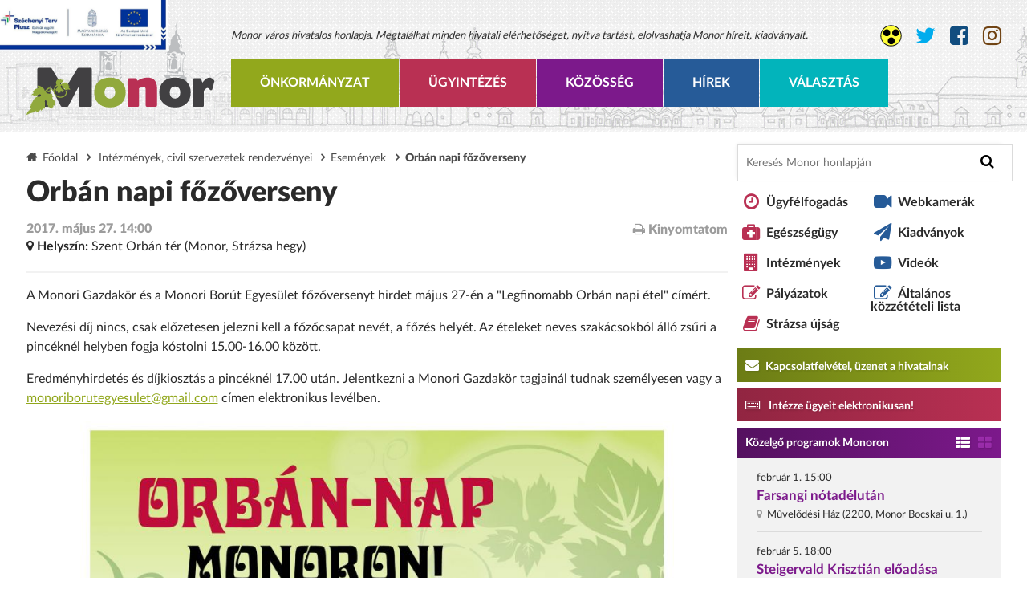

--- FILE ---
content_type: text/html; charset=UTF-8
request_url: https://monor.hu/esemenyek/2017/04/orban-napi-fozoverseny
body_size: 27470
content:
<!doctype html>
<html lang="hu">

<head>
    <meta name="viewport" content="width=device-width, initial-scale=1.0">
    <meta charset="utf-8">
    <title>Orbán napi főzőverseny | Monor város hivatalos honlapja</title>
    <link rel="stylesheet" href="https://cdnjs.cloudflare.com/ajax/libs/font-awesome/4.7.0/css/font-awesome.min.css">
    <link rel="stylesheet" type="text/css" href="https://monor.hu/frontend/css/print.css" media="print">
            <link rel="stylesheet" type="text/css" href="/css/screen.css" media="all">
        <link rel="stylesheet" href="https://monor.hu/frontend/css/videojs.css">
    <meta name="keywords" content="orbán napi főzőverseny">
    <meta name="description" content="A Monori Gazdakör és a Monori Borút Egyesület főzőversenyt hirdet május 27-én a &quot;Legfinomabb Orbán napi étel&quot; címért.">
    <meta name="og:title" content="Orbán napi főzőverseny | Monor város hivatalos honlapja">
    <meta name="og:description" content="A Monori Gazdakör és a Monori Borút Egyesület főzőversenyt hirdet május 27-én a &quot;Legfinomabb Orbán napi étel&quot; címért.">
    <meta name="og:type" content="website">
    <meta name="og:site_name" content="Monor város hivatalos honlapja">
    <meta name="og:url" content="https://monor.hu/esemenyek/2017/04/orban-napi-fozoverseny">
    <meta name="og:image" content="https://monor.hu/uploads/images/CSC_8569.JPG">
    <meta name="DC.title" content="Orbán napi főzőverseny | Monor város hivatalos honlapja">
    <meta name="DC.creator" content="Monor város hivatalos honlapja">
    <meta name="DC.creator.Address" content="info@monor.hu">
    <meta name="DC.contributor.personalName" content="Monor város hivatalos honlapja">
    <meta name="DC.contributor.personalName.Address" content="info@monor.hu">
    <meta name="DC.publisher.personalName" content="Monor város hivatalos honlapja">
    <meta name="DC.publisher.personalName.Address" content="info@monor.hu">
    <meta name="DC.subject" content="A Monori Gazdakör és a Monori Borút Egyesület főzőversenyt hirdet május 27-én a &quot;Legfinomabb Orbán napi étel&quot; címért.">
    <meta name="DC.date.X-MetadataLastModified" content="2015-12-01">
    <link rel="apple-touch-icon" sizes="57x57" href="https://monor.hu/frontend/img/apple-touch-icon-57x57.png">
    <link rel="apple-touch-icon" sizes="60x60" href="https://monor.hu/frontend/img/apple-touch-icon-60x60.png">
    <link rel="apple-touch-icon" sizes="72x72" href="https://monor.hu/frontend/img/apple-touch-icon-72x72.png">
    <link rel="apple-touch-icon" sizes="76x76" href="https://monor.hu/frontend/img/apple-touch-icon-76x76.png">
    <link rel="apple-touch-icon" sizes="114x114" href="https://monor.hu/frontend/img/apple-touch-icon-114x114.png">
    <link rel="apple-touch-icon" sizes="120x120" href="https://monor.hu/frontend/img/apple-touch-icon-120x120.png">
    <link rel="apple-touch-icon" sizes="144x144" href="https://monor.hu/frontend/img/apple-touch-icon-144x144.png">
    <link rel="apple-touch-icon" sizes="152x152" href="https://monor.hu/frontend/img/apple-touch-icon-152x152.png">
    <link rel="apple-touch-icon" sizes="180x180" href="https://monor.hu/frontend/img/apple-touch-icon-180x180.png">
    <link rel="icon" type="image/png" href="https://monor.hu/frontend/img/favicon-16x16.png" sizes="16x16">
    <link rel="icon" type="image/png" href="https://monor.hu/frontend/img/favicon-32x32.png" sizes="32x32">
    <link rel="icon" type="image/png" href="https://monor.hu/frontend/img/favicon-96x96.png" sizes="96x96">
    <link rel="icon" type="image/png" href="https://monor.hu/frontend/img/android-chrome-192x192.png" sizes="192x192">
    <meta name="msapplication-square70x70logo" content="https://monor.hu/frontend/img/smalltile.png">
    <meta name="msapplication-square150x150logo" content="https://monor.hu/frontend/img/mediumtile.png">
    <meta name="msapplication-wide310x150logo" content="https://monor.hu/frontend/img/widetile.png">
    <meta name="msapplication-square310x310logo" content="https://monor.hu/frontend/img/largetile.png">
    <!--[if lt IE 9]>
        <script src="https://monor.hu/frontend/js/ie.min.js"></script>
    <![endif]-->
    <script src="https://cdn.jsdelivr.net/gh/alpinejs/alpine@v2.x.x/dist/alpine.min.js" defer></script>
    <link rel="stylesheet" href="https://unpkg.com/leaflet@1.6.0/dist/leaflet.css"
        integrity="sha512-xwE/Az9zrjBIphAcBb3F6JVqxf46+CDLwfLMHloNu6KEQCAWi6HcDUbeOfBIptF7tcCzusKFjFw2yuvEpDL9wQ=="
        crossorigin="" />
    <script src="https://unpkg.com/leaflet@1.6.0/dist/leaflet.js"
        integrity="sha512-gZwIG9x3wUXg2hdXF6+rVkLF/0Vi9U8D2Ntg4Ga5I5BZpVkVxlJWbSQtXPSiUTtC0TjtGOmxa1AJPuV0CPthew=="
        crossorigin=""></script>
    </head>

<body>

    <!-- Google Tag Manager -->
    <noscript>
        <iframe src="//www.googletagmanager.com/ns.html?id=GTM-N43NBC" height="0" width="0"
            style="display:none;visibility:hidden"></iframe>
    </noscript>
    <script>
        (function(w, d, s, l, i) {
            w[l] = w[l] || [];
            w[l].push({
                'gtm.start': new Date().getTime(),
                event: 'gtm.js'
            });
            var f = d.getElementsByTagName(s)[0],
                j = d.createElement(s),
                dl = l != 'dataLayer' ? '&l=' + l : '';
            j.async = true;
            j.src =
                '//www.googletagmanager.com/gtm.js?id=' + i + dl;
            f.parentNode.insertBefore(j, f);
        })(window, document, 'script', 'dataLayer', 'GTM-N43NBC');
    </script>
    <!-- End Google Tag Manager -->

    <header id="header">
        <div class="wrapper">
            <a href="https://monor.hu" class="logo">
                                    <img src="https://monor.hu/frontend/img/logo.svg" alt="Monor város hivatalos honlapja">
                            </a>

            <div class="site-header">
                                                    <h1>Monor város hivatalos honlapja. Megtalálhat minden hivatali elérhetőséget, nyitva tartást, elolvashatja Monor híreit, kiadványait.</h1>
                

                <nav id="menu">
                    <ul class="main">
                    <li class="menu-color-1">
                <a class="menu-btn" href="">Önkormányzat</a>
                                    <div class="dropdown">
                                                    <div class="dd-col">
                                                                    <h3><a>Polgármesteri Hivatal</a></h3>
                                    <ul class="dd-list">
                                                                                    <li>
                                                <a
                                                    href="/ugyfelfogadas">
                                                    Ügyfélfogadás, Elérhetőségek
                                                </a>
                                            </li>
                                                                                    <li>
                                                <a
                                                    href="/szervezeti-felepites">
                                                    A szerv vezetői
                                                </a>
                                            </li>
                                                                                    <li>
                                                <a
                                                    href="/rendeletek">
                                                    Rendeletek
                                                </a>
                                            </li>
                                                                                    <li>
                                                <a
                                                    href="/kategoria/koncepciok">
                                                    Koncepciók
                                                </a>
                                            </li>
                                                                                    <li>
                                                <a
                                                    href="/uvegzseb">
                                                    Üvegzseb
                                                </a>
                                            </li>
                                                                                    <li>
                                                <a
                                                    href="/altalanos-kozzeteteli-lista">
                                                    Általános közzétételi lista
                                                </a>
                                            </li>
                                                                                    <li>
                                                <a
                                                    href="/kategoria/hirdetmenyek">
                                                    Hirdetmények
                                                </a>
                                            </li>
                                                                            </ul>
                                                            </div>
                                                    <div class="dd-col">
                                                                    <h3><a>Képviselő-testület</a></h3>
                                    <ul class="dd-list">
                                                                                    <li>
                                                <a
                                                    href="/kepviselotestulet">
                                                    Képviselők
                                                </a>
                                            </li>
                                                                                    <li>
                                                <a
                                                    href="/kategoria/bizottsagok">
                                                    Bizottságok
                                                </a>
                                            </li>
                                                                                    <li>
                                                <a
                                                    href="/kepviselo-testulet-iratai">
                                                    Képviselő-Testület Iratai
                                                </a>
                                            </li>
                                                                                    <li>
                                                <a
                                                    href="/telepulesi-ertektar-bizottsag">
                                                    Települési Értéktár Bizottság
                                                </a>
                                            </li>
                                                                                    <li>
                                                <a
                                                    href="/kategoria/testuleti-ulesek-felvetelei">
                                                    Testületi ülések felvételei
                                                </a>
                                            </li>
                                                                            </ul>
                                                            </div>
                                                    <div class="dd-col">
                                                                    <h3><a>Választások</a></h3>
                                    <ul class="dd-list">
                                                                                    <li>
                                                <a
                                                    href="/kategoria/parlamenti-valasztas-2014">
                                                    2014 - Parlamenti választás
                                                </a>
                                            </li>
                                                                                    <li>
                                                <a
                                                    href="/kategoria/europai-parlamenti-valasztas-2014">
                                                    2014 - EP választás
                                                </a>
                                            </li>
                                                                                    <li>
                                                <a
                                                    href="/kategoria/onkormanyzati-valasztas-2014">
                                                    2014 - Önkormányzati választás
                                                </a>
                                            </li>
                                                                                    <li>
                                                <a
                                                    href="/kategoria/nepszavazas-2016">
                                                    2016 - Népszavazás
                                                </a>
                                            </li>
                                                                                    <li>
                                                <a
                                                    href="uploads/files/oldaltartalom/valasztasok/SKM_C3850170419151000.pdf">
                                                    2017 - HVB határozat
                                                </a>
                                            </li>
                                                                                    <li>
                                                <a
                                                    href="uploads/files/oldaltartalom/valasztasok/SKM_C3850171218130400.pdf">
                                                    2017 - HVI határozat
                                                </a>
                                            </li>
                                                                                    <li>
                                                <a
                                                    href="/kategoria/parlamenti-valasztas-2018">
                                                    2018 - Parlamenti választás
                                                </a>
                                            </li>
                                                                                    <li>
                                                <a
                                                    href="/kategoria/europai-parlamenti-valasztas-2019">
                                                    2019 - EP választás
                                                </a>
                                            </li>
                                                                                    <li>
                                                <a
                                                    href="/kategoria/onkormanyzati-valasztas-2019">
                                                    2019 - Önkormányzati választás
                                                </a>
                                            </li>
                                                                                    <li>
                                                <a
                                                    href="/kategoria/orszaggyulesi-valasztas-es-nepszavazas-2022">
                                                    2022 - Parlamenti választás és népszavazás
                                                </a>
                                            </li>
                                                                                    <li>
                                                <a
                                                    href="/kategoria/oenkormanyzati-es-ep-parlamenti-kepviselo-valasztas-2024">
                                                    2024 - Önkormányzati és EP parlamenti képviselő választás
                                                </a>
                                            </li>
                                                                                    <li>
                                                <a
                                                    href="/kategoria/orszaggyulesi-valasztas-2026">
                                                    2026 - Parlamenti választás
                                                </a>
                                            </li>
                                                                            </ul>
                                                            </div>
                                                    <div class="dd-col">
                                                                    <h3><a>Intézmények</a></h3>
                                    <ul class="dd-list">
                                                                                    <li>
                                                <a
                                                    href="/a-szerv-iranyitasa-felugyelete-vagy-ellenorzese-alatt-allo-vagy-alarendeltsegeben-mukodo-mas-kozfeladatot-ellato-szerv">
                                                    Felügyelt költségvetési szervek
                                                </a>
                                            </li>
                                                                                    <li>
                                                <a
                                                    href="/a-szerv-tulajdonaban-allo-vagy-reszvetelevel-mukodo-gazdalkodo-szervezetek">
                                                    Gazdálkodó szervezetek
                                                </a>
                                            </li>
                                                                                    <li>
                                                <a
                                                    href="/teruleti-szervek">
                                                    Területi szervek
                                                </a>
                                            </li>
                                                                                    <li>
                                                <a
                                                    href="/ovodak">
                                                    Óvodák
                                                </a>
                                            </li>
                                                                                    <li>
                                                <a
                                                    href="/iskolak">
                                                    Általános Iskolák
                                                </a>
                                            </li>
                                                                                    <li>
                                                <a
                                                    href="/kozepiskolak">
                                                    Középiskolák
                                                </a>
                                            </li>
                                                                                    <li>
                                                <a
                                                    href="/muvelodesi-intezmenyek">
                                                    Művelődési intézmények
                                                </a>
                                            </li>
                                                                                    <li>
                                                <a
                                                    href="/muveszeti-oktatas-intezmenyek-kozgyujtemenyek">
                                                    Művészeti - Oktatás Intézmények, Közgyűjtemények
                                                </a>
                                            </li>
                                                                                    <li>
                                                <a
                                                    href="/szocialis-es-gyermekjoleti-intezmenyek">
                                                    Szociális és gyermekjóléti intézmények
                                                </a>
                                            </li>
                                                                            </ul>
                                                            </div>
                                                    <div class="dd-col">
                                                                    <h3><a>Nemzetiségi önkormányzatok</a></h3>
                                    <ul class="dd-list">
                                                                                    <li>
                                                <a
                                                    href="/kategoria/monori-roma-nemzetisegi-oenkormanyzat">
                                                    Monori Roma Nemzetiségi Önkormányzat
                                                </a>
                                            </li>
                                                                                    <li>
                                                <a
                                                    href="/kategoria/monori-roman-nemzetisegi-oenkormanyzat">
                                                    Monori Román Nemzetiségi Önkormányzat
                                                </a>
                                            </li>
                                                                            </ul>
                                                            </div>
                                                    <div class="dd-col">
                                                                    <h3><a>Pályázatok</a></h3>
                                    <ul class="dd-list">
                                                                                    <li>
                                                <a
                                                    href="/kategoria/palyazatok">
                                                    Önkormányzati Pályázatok
                                                </a>
                                            </li>
                                                                                    <li>
                                                <a
                                                    href="/kategoria/hazai-tamogatasu-palyazatok">
                                                    Hazai támogatású pályázatok
                                                </a>
                                            </li>
                                                                                    <li>
                                                <a
                                                    href="/kategoria/europai-unios-palyazatok">
                                                    Európai Uniós Pályázatok
                                                </a>
                                            </li>
                                                                            </ul>
                                                            </div>
                                                    <div class="dd-col">
                                                                    <h3><a>Monori Városfejlesztő Nonprofit Kft.</a></h3>
                                    <ul class="dd-list">
                                                                                    <li>
                                                <a
                                                    href="http://monorivarosfejleszto.hu">
                                                    Monori Városfejlesztő Nonprofit Kft. honlapja
                                                </a>
                                            </li>
                                                                                    <li>
                                                <a
                                                    href="http://monorisportcsarnok.hu/">
                                                    Monor Városi Sportcsarnok
                                                </a>
                                            </li>
                                                                            </ul>
                                                            </div>
                                                    <div class="dd-col">
                                                                    <h3>
                                        <a
                                            href="/kategoria/beruhazasok-es-fejlesztesek">
                                            Beruházások és fejlesztések
                                        </a>
                                    </h3>
                                                            </div>
                                                    <div class="dd-col">
                                                                    <h3>
                                        <a
                                            href="/kiadvanyok-1">
                                            Befektetőknek
                                        </a>
                                    </h3>
                                                            </div>
                                                    <div class="dd-col">
                                                                    <h3>
                                        <a
                                            href="/adatvedelem">
                                            Adatvédelem
                                        </a>
                                    </h3>
                                                            </div>
                                            </div>
                            </li>
                    <li class="menu-color-2">
                <a class="menu-btn" href="">Ügyintézés</a>
                                    <div class="dropdown">
                                                    <div class="dd-col">
                                                                    <h3><a>Nyomtatványok</a></h3>
                                    <ul class="dd-list">
                                                                                    <li>
                                                <a
                                                    href="/elektronikus-ugyintezes">
                                                    Elektronikus ügyintézés
                                                </a>
                                            </li>
                                                                                    <li>
                                                <a
                                                    href="/gyermeketkeztetes">
                                                    Gyermekétkeztetés
                                                </a>
                                            </li>
                                                                                    <li>
                                                <a
                                                    href="/hatosagi-es-szocialis-ugyek">
                                                    Szociális ügyek
                                                </a>
                                            </li>
                                                                                    <li>
                                                <a
                                                    href="/hatosagi-kerelmek-es-nyomtatvanyok">
                                                    Hatósági ügyek
                                                </a>
                                            </li>
                                                                                    <li>
                                                <a
                                                    href="/adougy">
                                                    Önkormányzati Adó ügyek
                                                </a>
                                            </li>
                                                                                    <li>
                                                <a
                                                    href="/muszaki-es-varosgazdalkodasi-es-kornyezetvedelmi-ugyek">
                                                    Műszaki - és városgazdálkodási és környezetvédelmi ügyek
                                                </a>
                                            </li>
                                                                                    <li>
                                                <a
                                                    href="/rendorsegi-kozerdeku-nyomtatvanyok">
                                                    Rendőrségi közérdekű nyomtatványok
                                                </a>
                                            </li>
                                                                                    <li>
                                                <a
                                                    href="/per">
                                                    Perkapus nyomtatványok
                                                </a>
                                            </li>
                                                                                    <li>
                                                <a
                                                    href="/hirek/2020/05/a-veszelyhelyzet-alatti-engedelykotelezettseg-valamint-az-ellenorzott-bejelentesek">
                                                    A veszélyhelyzet alatti engedélykötelezettség, valamint az ellenőrzött bejelentések
                                                </a>
                                            </li>
                                                                            </ul>
                                                            </div>
                                                    <div class="dd-col">
                                                                    <h3><a>Egészségügy</a></h3>
                                    <ul class="dd-list">
                                                                                    <li>
                                                <a
                                                    href="/kategoria/egeszsegugy">
                                                    Információk
                                                </a>
                                            </li>
                                                                                    <li>
                                                <a
                                                    href="/dr-gombos-matild-egeszseghaz">
                                                    Dr. Gombos Matild Egészségház
                                                </a>
                                            </li>
                                                                                    <li>
                                                <a
                                                    href="https://bajcsy.euintezmeny.hu/ellatas/jarobetegellatas/monori-szakrendelo-intezet/monori-szakrendelo-intezet">
                                                    Járóbeteg Szakellátás Elérhetőségei
                                                </a>
                                            </li>
                                                                            </ul>
                                                            </div>
                                                    <div class="dd-col">
                                                                    <h3><a>Településrendezés</a></h3>
                                    <ul class="dd-list">
                                                                                    <li>
                                                <a
                                                    href="/elerhetoseg">
                                                    Elérhetőségek
                                                </a>
                                            </li>
                                                                                    <li>
                                                <a
                                                    href="/telepulesrendezesi-eszkozok">
                                                    Településrendezési eszközök
                                                </a>
                                            </li>
                                                                                    <li>
                                                <a
                                                    href="/kategoria/telepulesrendezes">
                                                    Információk
                                                </a>
                                            </li>
                                                                            </ul>
                                                            </div>
                                                    <div class="dd-col">
                                                                    <h3>
                                        <a
                                            href="/teruleti-szervek">
                                            Területi szervek
                                        </a>
                                    </h3>
                                                            </div>
                                                    <div class="dd-col">
                                                                    <h3><a>Közszolgáltatók</a></h3>
                                    <ul class="dd-list">
                                                                                    <li>
                                                <a
                                                    href="/kozszolgaltatok">
                                                    Elérhetőségek
                                                </a>
                                            </li>
                                                                                    <li>
                                                <a
                                                    href="/kategoria/mvm">
                                                    MVM hírek
                                                </a>
                                            </li>
                                                                                    <li>
                                                <a
                                                    href="/kategoria/dakoev-kft">
                                                    Daköv Nonprofit Kft. hírek
                                                </a>
                                            </li>
                                                                                    <li>
                                                <a
                                                    href="/kategoria/dtkh">
                                                    DTkH Nonprofit Kft. hírek
                                                </a>
                                            </li>
                                                                            </ul>
                                                            </div>
                                                    <div class="dd-col">
                                                                    <h3>
                                        <a
                                            href="/monori-vallalkozok">
                                            Monori vállalkozók
                                        </a>
                                    </h3>
                                                            </div>
                                                    <div class="dd-col">
                                                                    <h3><a>Közlekedés</a></h3>
                                    <ul class="dd-list">
                                                                                    <li>
                                                <a
                                                    href="/kategoria/helyi-kozlekedes">
                                                    Helyi közlekedés
                                                </a>
                                            </li>
                                                                                    <li>
                                                <a
                                                    href="/kategoria/vasuti-kozlekedes">
                                                    Vasúti közlekedés
                                                </a>
                                            </li>
                                                                            </ul>
                                                            </div>
                                            </div>
                            </li>
                    <li class="menu-color-3">
                <a class="menu-btn" href="">Közösség</a>
                                    <div class="dropdown">
                                                    <div class="dd-col">
                                                                    <h3><a>Városunkról</a></h3>
                                    <ul class="dd-list">
                                                                                    <li>
                                                <a
                                                    href="/polgarmesteri-koszonto">
                                                    Köszöntő
                                                </a>
                                            </li>
                                                                                    <li>
                                                <a
                                                    href="/kozlekedes-es-foldrajz">
                                                    Bemutatkozás
                                                </a>
                                            </li>
                                                                                    <li>
                                                <a
                                                    href="/monor-tortenete">
                                                    Monor története
                                                </a>
                                            </li>
                                                                                    <li>
                                                <a
                                                    href="/gazdasag">
                                                    Gazdaság
                                                </a>
                                            </li>
                                                                                    <li>
                                                <a
                                                    href="/szabadido">
                                                    Szabadidő 
                                                </a>
                                            </li>
                                                                                    <li>
                                                <a
                                                    href="/latnivalok">
                                                    Látnivalók
                                                </a>
                                            </li>
                                                                                    <li>
                                                <a
                                                    href="/erossegeink">
                                                    Erősségeink és lehetőségeink
                                                </a>
                                            </li>
                                                                            </ul>
                                                            </div>
                                                    <div class="dd-col">
                                                                    <h3><a>Akikre büszkék vagyunk</a></h3>
                                    <ul class="dd-list">
                                                                                    <li>
                                                <a
                                                    href="/kategoria/diszpolgarok">
                                                    Díszpolgárok
                                                </a>
                                            </li>
                                                                                    <li>
                                                <a
                                                    href="/kategoria/monorert-emlekplakett-es-oklevel">
                                                    Monorért emlékplakett
                                                </a>
                                            </li>
                                                                                    <li>
                                                <a
                                                    href="/kategoria/tovabbi-dijak-es-kituntetesek">
                                                    További díjak és kitüntetések
                                                </a>
                                            </li>
                                                                                    <li>
                                                <a
                                                    href="/kategoria/szepkoruak-koszontese">
                                                    Szépkorúak köszöntése
                                                </a>
                                            </li>
                                                                                    <li>
                                                <a
                                                    href="/media/gulag-emlekbizottsag-tortenelmi-interju-kaldenekker-ferenc">
                                                    Gulág Emlékbizottság -  Történelmi interjú - Kaldenekker  Ferenc
                                                </a>
                                            </li>
                                                                            </ul>
                                                            </div>
                                                    <div class="dd-col">
                                                                    <h3><a>Rendezvények</a></h3>
                                    <ul class="dd-list">
                                                                                    <li>
                                                <a
                                                    href="https://monor.hu/esemenyek">
                                                    Közelgő programok Monoron
                                                </a>
                                            </li>
                                                                                    <li>
                                                <a
                                                    href="/kategoria/varosi-rendezvenyek">
                                                    Városi rendezvények
                                                </a>
                                            </li>
                                                                                    <li>
                                                <a
                                                    href="/kategoria/vigado-kulturalis-es-civil-kozpont">
                                                    Vigadó Kulturális és Civil Központ
                                                </a>
                                            </li>
                                                                                    <li>
                                                <a
                                                    href="/kategoria/borvidekek-hetvegeje">
                                                    Borvidékek Hétvégéje
                                                </a>
                                            </li>
                                                                                    <li>
                                                <a
                                                    href="/kategoria/intezmenyek-civil-szervezetek-rendezvenyei">
                                                    Intézmények, civil szervezetek, egyházak rendezvényei
                                                </a>
                                            </li>
                                                                                    <li>
                                                <a
                                                    href="/szilankok-56">
                                                    Szilánkok &#039;56
                                                </a>
                                            </li>
                                                                            </ul>
                                                            </div>
                                                    <div class="dd-col">
                                                                    <h3>
                                        <a
                                            href="http://info.monoripincek.hu">
                                            Monori Pincefalu
                                        </a>
                                    </h3>
                                                            </div>
                                                    <div class="dd-col">
                                                                    <h3><a>Társadalmi élet</a></h3>
                                    <ul class="dd-list">
                                                                                    <li>
                                                <a
                                                    href="/civil-szervezetek">
                                                    Civil szervezetek
                                                </a>
                                            </li>
                                                                                    <li>
                                                <a
                                                    href="/egyhazak">
                                                    Egyházak
                                                </a>
                                            </li>
                                                                                    <li>
                                                <a
                                                    href="/kulturalis-elet">
                                                    Vigadó és kulturális élet
                                                </a>
                                            </li>
                                                                            </ul>
                                                            </div>
                                                    <div class="dd-col">
                                                                    <h3><a>Sport</a></h3>
                                    <ul class="dd-list">
                                                                                    <li>
                                                <a
                                                    href="https://monor.hu/varosi-uszoda">
                                                    Városi Uszoda
                                                </a>
                                            </li>
                                                                                    <li>
                                                <a
                                                    href="/balassi-utcai-sporttelep">
                                                    Balassi utcai sporttelep
                                                </a>
                                            </li>
                                                                                    <li>
                                                <a
                                                    href="http://monorisportcsarnok.hu/">
                                                    Monor Városi Sportcsarnok
                                                </a>
                                            </li>
                                                                                    <li>
                                                <a
                                                    href="/monori-sport-egyesulet2">
                                                    Monori Sport Egyesület
                                                </a>
                                            </li>
                                                                                    <li>
                                                <a
                                                    href="/tenisz-club-monor-sportegyesulet">
                                                    Tenisz Club Monor Sportegyesület
                                                </a>
                                            </li>
                                                                                    <li>
                                                <a
                                                    href="/kategoria/varosi-sporthirek">
                                                    Sporthírek és sportesemények
                                                </a>
                                            </li>
                                                                            </ul>
                                                            </div>
                                            </div>
                            </li>
                    <li class="menu-color-4">
                <a class="menu-btn" href="http://www.monor.hu/hirek">Hírek</a>
                            </li>
                    <li class="menu-color-5">
                <a class="menu-btn" href="https://monor.hu/kategoria/orszaggyulesi-valasztas-2026">Választás</a>
                            </li>
            </ul>
                </nav>
            </div>

            <div class="social-links">
                
                                    <a href="https://monor.hu/sightless" class="sl" title="Akadálymentes verzió"></a>
                                <a href="https://twitter.com/monorvaros" class="twit" target="_blank"
                    aria-label="Monor város Twitter oldala">
                    <i class="fa fa-twitter"></i>
                </a>
                <a href="https://www.facebook.com/MonorHivatalosOldala" class="fb" target="_blank"
                    aria-label="Monor város Facebook oldala">
                    <i class="fa fa-facebook-square"></i>
                </a>
                <a href="https://www.instagram.com/monorvaros" class="ig" target="_blank"
                    aria-label="Monor város Instagram oldala">
                    <i class="fa fa-instagram"></i>
                </a>
            </div>
        </div>
    </header>

        <main class="main-content" id="main-content">
        <div class="wrapper">
            <div class="site-col pull-left">
                <nav class="breadcrumb">
                    <span><a href="https://monor.hu">Főoldal</a></span>
                                            <span>
                            <a href="">Intézmények, civil szervezetek rendezvényei</a>
                        </span>
                                        <span><a href="https://monor.hu/esemenyek">Események</a></span>
                    <span>Orbán napi főzőverseny</span>
                </nav>

                <div class="news-single-title">
                    <h1 class="page-title">Orbán napi főzőverseny</h1>

                    <div class="news-details">
                                                    <div class="news-date">2017. május 27. 14:00</div>
                        
                                                    <div class="event-location">
                                <p><i class="fa fa-map-marker"></i>
                                    <b>Helyszín:</b> Szent Orbán tér (Monor, Strázsa hegy)</p>
                            </div>
                        
                                            </div>

                    <div class="news-social">
                        <a href="#" class="print">
                            <i class="fa fa-print"></i>
                            Kinyomtatom                        </a>
                        <div class="addthis_native_toolbox"></div>
                        <script
                            type="text/javascript"
                            src="//s7.addthis.com/js/300/addthis_widget.js#pubid=ra-563773431260f417"
                            async="async"
                        ></script>
                    </div>
                </div>

                <div class="page-body">
                    <div><p>A Monori Gazdakör és a Monori Borút Egyesület&nbsp;főzőversenyt hirdet május 27-én a "Legfinomabb Orbán napi étel" címért.</p>

<p>Nevezési díj nincs, csak előzetesen jelezni kell a főzőcsapat nevét, a főzés helyét. Az ételeket neves szakácsokból álló zsűri a pincéknél helyben fogja kóstolni 15.00-16.00 között.</p>

<p>Eredményhirdetés és díjkiosztás a pincéknél 17.00 után. Jelentkezni a Monori Gazdakör tagjainál tudnak személyesen vagy a <a href="mailto:monoriborutegyesulet@gmail.com">monoriborutegyesulet@gmail.com</a> címen elektronikus levélben.</p>

<p style="text-align:center"><img alt="" height="1047" src="https://monor.hu/uploads/images/rendezvenyek/2017/2017_05_27_orban_nap_A3.jpg" width="740" /></p>

<p>&nbsp;</p>
</div>

                                            <script src="https://maps.googleapis.com/maps/api/js?key=AIzaSyCXBGOTHokBJFWjkcfFpYKozbUnmLKSKIA&amp;sensor=false&amp;language=hu"></script>

                        <div class="map-container">
                            <a
                                class="map-opener"
                                href="http://maps.google.com/maps?q=47.368921, 19.445441"
                                target="_blank"
                                aria-label="Térkép megnyitása a Google térkép oldalán"
                            >
                                <div id="map"></div>
                            </a>
                        </div>

                        <script type="text/javascript">
                            function createMap(lat, lng) {
                                var mapOptions = {
                                    zoom: 14,
                                    center: new google.maps.LatLng(lat, lng),
                                    mapTypeId: google.maps.MapTypeId.ROADMAP,
                                    disableDefaultUI: true
                                };
                                var map = new google.maps.Map(document.getElementById('map'), mapOptions);
                                var marker = new google.maps.Marker({
                                    position: new google.maps.LatLng(lat, lng),
                                    map: map
                                });
                            }

                            createMap(47.368921, 19.445441);
                        </script>
                    
                    
                                    </div>

                
                            </div>

            <div class="site-col pull-right">
                <div class="featured-sidebar">
    <form class="search-widget" action="https://monor.hu/kereses" method="get">
    <input type="text" class="search-input" name="p" value=""
        placeholder="Keresés Monor honlapján">
    <button type="submit" class="search-submit" aria-label="Keresés indítása">
        <i class="fa fa-search"></i></button>
</form>

    <div class="links">
                <ul class="pull-left">
                            <li><i class="fa fa-clock-o"></i> <a href="/ugyfelfogadas">Ügyfélfogadás</a>
                </li>
                            <li><i class="fa fa-medkit"></i> <a href="/kategoria/egeszsegugy">Egészségügy</a>
                </li>
                            <li><i class="fa fa-building"></i> <a href="/kategoria/intezmenyek">Intézmények</a>
                </li>
                            <li><i class="fa fa-pencil-square-o"></i> <a href="/palyazatok-1">Pályázatok</a>
                </li>
                            <li><i class="fa fa-book"></i> <a href="/strazsa">Strázsa újság</a>
                </li>
                    </ul>
        <ul class="pull-right">
                            <li><i class="fa fa-video-camera"></i> <a href="/webkamerak">Webkamerák</a>
                </li>
                            <li><i class="fa fa-paper-plane"></i> <a href="/kiadvanyok-1">Kiadványok</a>
                </li>
                            <li><i class="fa fa-youtube-play"></i> <a href="/videok">Videók</a>
                </li>
                            <li><i class="fa fa-pencil-square-o"></i> <a href="/altalanos-kozzeteteli-lista">Általános közzétételi lista</a>
                </li>
                    </ul>
</div>

<a href="https://monor.hu/kapcsolat" class="featured-sidebar-link contact-link">
    <i class="fa fa-envelope"></i>
    Kapcsolatfelvétel, üzenet a hivatalnak</a>
<a href="https://monor.hu/elektronikus-ugyintezes"
    class="featured-sidebar-link phone-link" target="_blank"
    aria-label="Kapcsolatfelvétel, üzenet a hivatalnak a link átirányítja az aranyoldalak.hu oldalra">
    <i class="fa fa-keyboard-o"></i>
    Intézze ügyeit elektronikusan!</a>

        <div class="next-events">
    <div class="title">
        <a href="https://monor.hu/esemenyek">
            Közelgő programok Monoron        </a>
        <div class="views">
            <a class="active" href="#" title="Lista nézet" data-show="event-list">
                <i class="fa fa-th-list"></i>
            </a>
            <a href="#" title="Naptár nézet" data-show="event-calendar">
                <i class="fa fa-th-large"></i>
            </a>
        </div>
    </div>

    <div id="event-list" class="event-list" style="display: block;">
                        <article class="event">
            <p class="date">február 1. 15:00</p>
            <h2>
                <a href="https://monor.hu/esemenyek/2026/02/farsangi-notadelutan">
                    Farsangi nótadélután
                </a>
            </h2>
            <p class="location"><i class="fa fa-map-marker"></i> Művelődési Ház (2200, Monor Bocskai u. 1.)</p>
        </article>
                <article class="event">
            <p class="date">február 5. 18:00</p>
            <h2>
                <a href="https://monor.hu/esemenyek/2026/02/steigervald-krisztian-eloadasa">
                    Steigervald Krisztián előadása
                </a>
            </h2>
            <p class="location"><i class="fa fa-map-marker"></i> Vigadó Kulturális és Civil Központ (2200, Monor Kossuth Lajos u. 65-67.)</p>
        </article>
                <article class="event">
            <p class="date">február 7. 17:30</p>
            <h2>
                <a href="https://monor.hu/esemenyek/2026/02/hazassag-hete-a-romai-katolikus-plebania-cserkeszhazaban">
                    Házasság Hete a Római Katolikus Plébánia Cserkészházában
                </a>
            </h2>
            <p class="location"><i class="fa fa-map-marker"></i> Római Katolikus Templom</p>
        </article>
                    </div>

    <div id="event-calendar" class="event-calendar" style="display: none;">
        <div class="cal-header">
            <span class="cal-actual-month">2026. január</span>
            <div class="cal-directions">
                <a id="cal-prev" class="cal-direction" href="#" data-newdate="1764543600">
                    <i class="fa fa-chevron-circle-left"></i>
                </a>
                <a id="cal-next" class="cal-direction" href="#" data-newdate="1769900400">
                    <i class="fa fa-chevron-circle-right"></i>
                </a>
            </div>
        </div>

        <div class="cal-body">
            <table role="grid">
                <thead>
                    <tr role="row">
                         <th title="Hétfő">H</th>
                             <th title="Kedd">K</th>
                             <th title="Szerda">Sze</th>
                             <th title="Csütörtök">Cs</th>
                             <th title="Péntek">P</th>
                             <th title="Szombat">Szo</th>
                             <th title="Vasárnap">V</th>
                                                </tr>
                </thead>
                <tbody>
                                                <tr role="row">
                                                                    <td role="gridcell" class="empty inactive">
                                                                                    <a tabindex="-1">29</a>
                                                                            </td>
                                                                    <td role="gridcell" class="empty inactive">
                                                                                    <a tabindex="-1">30</a>
                                                                            </td>
                                                                    <td role="gridcell" class="empty inactive">
                                                                                    <a tabindex="-1">31</a>
                                                                            </td>
                                                                    <td role="gridcell" class=" has-event inactive">
                                                                                    <a tabindex="-1" href="https://monor.hu/esemenyek/2025/12/ujevi-unnepi-istentisztelet-a-monori-baptista-templomban" title="Újévi ünnepi istentisztelet a Monori Baptista templomban">01</a>
                                                                            </td>
                                                                    <td role="gridcell" class=" inactive">
                                                                                    <a tabindex="-1">02</a>
                                                                            </td>
                                                                    <td role="gridcell" class=" inactive">
                                                                                    <a tabindex="-1">03</a>
                                                                            </td>
                                                                    <td role="gridcell" class=" inactive">
                                                                                    <a tabindex="-1">04</a>
                                                                            </td>
                                                            </tr>
                                                <tr role="row">
                                                                    <td role="gridcell" class=" inactive">
                                                                                    <a tabindex="-1">05</a>
                                                                            </td>
                                                                    <td role="gridcell" class=" inactive">
                                                                                    <a tabindex="-1">06</a>
                                                                            </td>
                                                                    <td role="gridcell" class=" inactive">
                                                                                    <a tabindex="-1">07</a>
                                                                            </td>
                                                                    <td role="gridcell" class=" inactive">
                                                                                    <a tabindex="-1">08</a>
                                                                            </td>
                                                                    <td role="gridcell" class=" inactive">
                                                                                    <a tabindex="-1">09</a>
                                                                            </td>
                                                                    <td role="gridcell" class=" inactive">
                                                                                    <a tabindex="-1">10</a>
                                                                            </td>
                                                                    <td role="gridcell" class=" inactive">
                                                                                    <a tabindex="-1">11</a>
                                                                            </td>
                                                            </tr>
                                                <tr role="row">
                                                                    <td role="gridcell" class=" inactive">
                                                                                    <a tabindex="-1">12</a>
                                                                            </td>
                                                                    <td role="gridcell" class=" inactive">
                                                                                    <a tabindex="-1">13</a>
                                                                            </td>
                                                                    <td role="gridcell" class=" inactive">
                                                                                    <a tabindex="-1">14</a>
                                                                            </td>
                                                                    <td role="gridcell" class=" inactive">
                                                                                    <a tabindex="-1">15</a>
                                                                            </td>
                                                                    <td role="gridcell" class=" inactive">
                                                                                    <a tabindex="-1">16</a>
                                                                            </td>
                                                                    <td role="gridcell" class=" inactive">
                                                                                    <a tabindex="-1">17</a>
                                                                            </td>
                                                                    <td role="gridcell" class=" inactive">
                                                                                    <a tabindex="-1">18</a>
                                                                            </td>
                                                            </tr>
                                                <tr role="row">
                                                                    <td role="gridcell" class=" has-event inactive">
                                                                                    <a tabindex="-1" href="https://monor.hu/esemenyek/2025/12/okumenikus-imaora-es-magyar-kultura-napja-a-monori-ady-uti-altalanos-iskolaban" title="Ökumenikus imaóra és magyar kultúra napja a Monori Ady Úti Általános Iskolában">19</a>
                                                                            </td>
                                                                    <td role="gridcell" class=" inactive">
                                                                                    <a tabindex="-1">20</a>
                                                                            </td>
                                                                    <td role="gridcell" class=" has-event inactive">
                                                                                    <a tabindex="-1" href="https://monor.hu/esemenyek/2025/12/ban-mor-eloadasa-a-magyar-kultura-napja-alkalmabol" title="Bán Mór előadása a magyar kultúra napja alkalmából">21</a>
                                                                            </td>
                                                                    <td role="gridcell" class=" inactive">
                                                                                    <a tabindex="-1">22</a>
                                                                            </td>
                                                                    <td role="gridcell" class=" inactive">
                                                                                    <a tabindex="-1">23</a>
                                                                            </td>
                                                                    <td role="gridcell" class=" inactive">
                                                                                    <a tabindex="-1">24</a>
                                                                            </td>
                                                                    <td role="gridcell" class=" today">
                                                                                    <a tabindex="-1">25</a>
                                                                            </td>
                                                            </tr>
                                    </tbody>
            </table>
        </div>
    </div>

    <a class="btn btn-full btn-more-events" href="https://monor.hu/esemenyek">
        További programok Monoron    </a>
</div>
    <div class="news-sidebar">
    <div class="monor-web-award">
        <a
            href="http://www.monor.hu/hirek/2016/12/minosegi-dijat-nyert-monor-megujult-honlapja"
            target="_self"
        >
            <img src="https://monor.hu/frontend/img/ev_honlapja_minosegi_dij_2016.png" alt="Az év honlapja minőségi díj 2016">
        </a>
    </div>
    <div class="monor-item">
        <img src="https://monor.hu/frontend/img/monor-cimer.jpg" alt="Monor város címere">
    </div>
                        <article class="event-item">
                <div class="event-date">
                    <div class="date">
                        <span class="year">2026.</span>
                        <span class="month">02.01.</span>
                    </div>
                    <div class="featured"><span>Kiemelt esemény</span></div>
                </div>
                <div class="event-item-body">
                    <h3 class="title"><a href="https://monor.hu/esemenyek/2025/12/farsangi-notadelutan">Farsangi nótadélután</a></h3>
                    <div class="page-body"><p>2026-ban is megrendezésre kerülő Farsangi nótadélután előadásra belépőjegyek 2025-ben 3 900 forintért, 2026-ban 4 200 forintért kaphatók a Vigadó emeleti jegypénztárában, valamint a vigadokft.hu oldalon.</p></div>
                </div>
                                    <div class="event-image">
                        <a href="https://monor.hu/esemenyek/2025/12/farsangi-notadelutan">
                            <img
                                src="https://monor.hu/uploads/images/rendezvenyek/2025/farsangi_notamusor%20(2).png"
                                alt="Farsangi nótadélután"
                                title="Farsangi nótadélután"
                            >
                        </a>
                    </div>
                            </article>
                    <article class="event-item">
                <div class="event-date">
                    <div class="date">
                        <span class="year">2026.</span>
                        <span class="month">02.05.</span>
                    </div>
                    <div class="featured"><span>Kiemelt esemény</span></div>
                </div>
                <div class="event-item-body">
                    <h3 class="title"><a href="https://monor.hu/esemenyek/2025/12/steigervald-krisztian-eloadasa">Steigervald Krisztián előadása</a></h3>
                    <div class="page-body"><p>Steigervald Krisztián generációkutató előadására belépőjegyek 2025-ben 6 000 forintért, 2026-ban 7 000 forintért válthatóak a Viadó emeleti jegypénztárában, valamint a vigadokft.hu oldalon.</p></div>
                </div>
                                    <div class="event-image">
                        <a href="https://monor.hu/esemenyek/2025/12/steigervald-krisztian-eloadasa">
                            <img
                                src="https://monor.hu/uploads/images/rendezvenyek/2025/steigervald_krisztian.jpg"
                                alt="Steigervald Krisztián előadása"
                                title="Steigervald Krisztián előadása"
                            >
                        </a>
                    </div>
                            </article>
            
    
        <div class="monor-item top-margin">
        <a href="http://www.panaszrendezes.hu" class="box-link" target="_blank">
            <img src="https://monor.hu/frontend/img/bekelteto.png" alt="http://www.panaszrendezes.hu">
        </a>
    </div>
</div>

    
    <div class="magazine-box">
        <div class="box-title"><span>Monor - A 30 éves város</span></div>
        <a href="https://monor.hu/kiadvany/30ev" class="box-link" target="_blank">
            <img src="https://monor.hu/frontend/img/monor-30.png" alt="Monor - A 30 éves város">
            <span><b>Lapozzon</b> bele!</span>
        </a>
    </div>
</div>
            </div>

                    </div>
    </main>


    <div class="highlights-container">
        <div class="highlights-header">
            <div class="wrapper">
                <h5 class="title">Monori Büszkeségfal</h5>
                
            </div>
        </div>
        <div class="slider-btn-control slider-btn-left">
            <span class="prev-button-slick">Újabbak</span>
        </div>

        <div class="highlights-slider">
                            <div id="no-0" class="card-container">
                    <span class="tag bcolor"></span>
                    <div class="card">
                        <div class="heading">
                            <h3 class="title"><a href="/hirek/2024/10/monor-varos-jo-tanuloja-jo-sportoloja-2024">„Monor Város Jó Tanulója – Jó Sportolója” 2024.</a></h3>
                        </div>
                                                    <div class="img-container">
                                <a href="/hirek/2024/10/monor-varos-jo-tanuloja-jo-sportoloja-2024"><img
                                            src="https://monor.hu/image?src=uploads/images/hirek/2024/DSC09422.jpeg&amp;w=400&amp;h=400&amp;zc=2&amp;a=t"
                                            title="„Monor Város Jó Tanulója – Jó Sportolója” 2024."
                                            alt="„Monor Város Jó Tanulója – Jó Sportolója” 2024."
                                    ></a>
                            </div>
                                            </div>
                                    </div>
                            <div id="no-1" class="card-container">
                    <span class="tag bcolor"></span>
                    <div class="card">
                        <div class="heading">
                            <h3 class="title"><a href="/hirek/2024/08/magyar-erdemrend-tisztikereszt-polgari-tagozat-kituntetesben-reszesult-dr-topal-jozsef">Magyar Érdemrend Tisztikereszt polgári tagozat kitüntetésben részesült Dr. Topál József</a></h3>
                        </div>
                                                    <div class="img-container">
                                <a href="/hirek/2024/08/magyar-erdemrend-tisztikereszt-polgari-tagozat-kituntetesben-reszesult-dr-topal-jozsef"><img
                                            src="https://monor.hu/image?src=uploads/images/hirek/2024/kep3.jpeg&amp;w=400&amp;h=400&amp;zc=2&amp;a=t"
                                            title="Magyar Érdemrend Tisztikereszt polgári tagozat kitüntetésben részesült Dr. Topál József"
                                            alt="Magyar Érdemrend Tisztikereszt polgári tagozat kitüntetésben részesült Dr. Topál József"
                                    ></a>
                            </div>
                                            </div>
                                    </div>
                            <div id="no-2" class="card-container">
                    <span class="tag bcolor"></span>
                    <div class="card">
                        <div class="heading">
                            <h3 class="title"><a href="/hirek/2024/03/monorert-emlekplakett-es-oklevel-kitunteteseket-adomanyozott-monor-varos-onkormanyzata">Monorért Emlékplakett és Oklevél kitüntetéseket adományozott Monor Város Önkormányzata</a></h3>
                        </div>
                                                    <div class="img-container">
                                <a href="/hirek/2024/03/monorert-emlekplakett-es-oklevel-kitunteteseket-adomanyozott-monor-varos-onkormanyzata"><img
                                            src="https://monor.hu/image?src=uploads/images/hirek/2024/DSC03103.jpeg&amp;w=400&amp;h=400&amp;zc=2&amp;a=t"
                                            title="Monorért Emlékplakett és Oklevél kitüntetéseket adományozott Monor Város Önkormányzata"
                                            alt="Monorért Emlékplakett és Oklevél kitüntetéseket adományozott Monor Város Önkormányzata"
                                    ></a>
                            </div>
                                            </div>
                                    </div>
                            <div id="no-3" class="card-container">
                    <span class="tag bcolor"></span>
                    <div class="card">
                        <div class="heading">
                            <h3 class="title"><a href="/hirek/2024/02/latopont-cimet-vehetett-at-a-vigado-kulturalis-es-civil-kozpont-nonprofit-kft">Látópont Címet vehetett át a Vigadó Kulturális és Civil Központ Nonprofit Kft.</a></h3>
                        </div>
                                                    <div class="img-container">
                                <a href="/hirek/2024/02/latopont-cimet-vehetett-at-a-vigado-kulturalis-es-civil-kozpont-nonprofit-kft"><img
                                            src="https://monor.hu/image?src=uploads/images/hirek/2024/dij.jpeg&amp;w=400&amp;h=400&amp;zc=2&amp;a=t"
                                            title="Látópont Címet vehetett át a Vigadó Kulturális és Civil Központ Nonprofit Kft."
                                            alt="Látópont Címet vehetett át a Vigadó Kulturális és Civil Központ Nonprofit Kft."
                                    ></a>
                            </div>
                                            </div>
                                    </div>
                            <div id="no-4" class="card-container">
                    <span class="tag bcolor"></span>
                    <div class="card">
                        <div class="heading">
                            <h3 class="title"><a href="/hirek/2023/11/kozossegeket-tamogato-onkormanyzat-dijban-reszesult-monor-varos-onkormanyzata">Közösségeket Támogató Önkormányzat díjban részesült Monor Város Önkormányzata</a></h3>
                        </div>
                                                    <div class="img-container">
                                <a href="/hirek/2023/11/kozossegeket-tamogato-onkormanyzat-dijban-reszesult-monor-varos-onkormanyzata"><img
                                            src="https://monor.hu/image?src=uploads/images/rendezvenyek/2023_Vigado/DSC08300.jpeg&amp;w=400&amp;h=400&amp;zc=2&amp;a=t"
                                            title="Közösségeket Támogató Önkormányzat díjban részesült Monor Város Önkormányzata"
                                            alt="Közösségeket Támogató Önkormányzat díjban részesült Monor Város Önkormányzata"
                                    ></a>
                            </div>
                                            </div>
                                    </div>
                            <div id="no-5" class="card-container">
                    <span class="tag bcolor"></span>
                    <div class="card">
                        <div class="heading">
                            <h3 class="title"><a href="/hirek/2023/08/rangos-elismeresben-reszesult-a-monori-rendorkapitanysag-nyomozoja">Rangos elismerésben részesült a Monori Rendőrkapitányság nyomozója</a></h3>
                        </div>
                                                    <div class="img-container">
                                <a href="/hirek/2023/08/rangos-elismeresben-reszesult-a-monori-rendorkapitanysag-nyomozoja"><img
                                            src="https://monor.hu/image?src=uploads/images/hirek/2023/1_6032.jpg&amp;w=400&amp;h=400&amp;zc=2&amp;a=t"
                                            title="Rangos elismerésben részesült a Monori Rendőrkapitányság nyomozója"
                                            alt="Rangos elismerésben részesült a Monori Rendőrkapitányság nyomozója"
                                    ></a>
                            </div>
                                            </div>
                                    </div>
                            <div id="no-6" class="card-container">
                    <span class="tag bcolor"></span>
                    <div class="card">
                        <div class="heading">
                            <h3 class="title"><a href="/hirek/2023/10/monor-kozbiztonsagaert-dijban-reszesult-bodor-mihaly">Monor Közbiztonságáért Díjban részesült Bodor Mihály</a></h3>
                        </div>
                                                    <div class="img-container">
                                <a href="/hirek/2023/10/monor-kozbiztonsagaert-dijban-reszesult-bodor-mihaly"><img
                                            src="https://monor.hu/image?src=uploads/images/hirek/2023/DSC01529.jpeg&amp;w=400&amp;h=400&amp;zc=2&amp;a=t"
                                            title="Monor Közbiztonságáért Díjban részesült Bodor Mihály"
                                            alt="Monor Közbiztonságáért Díjban részesült Bodor Mihály"
                                    ></a>
                            </div>
                                            </div>
                                    </div>
                            <div id="no-7" class="card-container">
                    <span class="tag bcolor"></span>
                    <div class="card">
                        <div class="heading">
                            <h3 class="title"><a href="/hirek/2023/09/monor-varos-jo-tanuloja-jo-sportoloja-dij-atadasa">Monor Város Jó Tanulója – Jó Sportolója díj átadása</a></h3>
                        </div>
                                                    <div class="img-container">
                                <a href="/hirek/2023/09/monor-varos-jo-tanuloja-jo-sportoloja-dij-atadasa"><img
                                            src="https://monor.hu/image?src=uploads/images/hirek/2023/DSC07447.jpeg&amp;w=400&amp;h=400&amp;zc=2&amp;a=t"
                                            title="Monor Város Jó Tanulója – Jó Sportolója díj átadása"
                                            alt="Monor Város Jó Tanulója – Jó Sportolója díj átadása"
                                    ></a>
                            </div>
                                            </div>
                                    </div>
                            <div id="no-8" class="card-container">
                    <span class="tag bcolor"></span>
                    <div class="card">
                        <div class="heading">
                            <h3 class="title"><a href="/hirek/2023/08/rangos-elismeresben-reszesult-a-monori-rendorkapitanysag-nyomozoja">Rangos elismerésben részesült a Monori Rendőrkapitányság nyomozója</a></h3>
                        </div>
                                                    <div class="img-container">
                                <a href="/hirek/2023/08/rangos-elismeresben-reszesult-a-monori-rendorkapitanysag-nyomozoja"><img
                                            src="https://monor.hu/image?src=uploads/images/hirek/2023/1_6032.jpg&amp;w=400&amp;h=400&amp;zc=2&amp;a=t"
                                            title="Rangos elismerésben részesült a Monori Rendőrkapitányság nyomozója"
                                            alt="Rangos elismerésben részesült a Monori Rendőrkapitányság nyomozója"
                                    ></a>
                            </div>
                                            </div>
                                    </div>
                            <div id="no-9" class="card-container">
                    <span class="tag bcolor"></span>
                    <div class="card">
                        <div class="heading">
                            <h3 class="title"><a href="/hirek/2023/05/polgarmesteri-elismero-oklevelet-adott-at-darazsi-kalman-monor-varos-polgarmestere">Polgármesteri Elismerő Oklevelet adott át Darázsi Kálmán Monor város polgármestere</a></h3>
                        </div>
                                                    <div class="img-container">
                                <a href="/hirek/2023/05/polgarmesteri-elismero-oklevelet-adott-at-darazsi-kalman-monor-varos-polgarmestere"><img
                                            src="https://monor.hu/image?src=uploads/images/hirek/2023/DSC07105.jpeg&amp;w=400&amp;h=400&amp;zc=2&amp;a=t"
                                            title="Polgármesteri Elismerő Oklevelet adott át Darázsi Kálmán Monor város polgármestere"
                                            alt="Polgármesteri Elismerő Oklevelet adott át Darázsi Kálmán Monor város polgármestere"
                                    ></a>
                            </div>
                                            </div>
                                    </div>
                            <div id="no-10" class="card-container">
                    <span class="tag bcolor"></span>
                    <div class="card">
                        <div class="heading">
                            <h3 class="title"><a href="/hirek/2022/12/monori-gimnazistak-nyertek-az-i-buzanszky-jeno-orszagos-sporttorteneti-vetelkedot">Monori gimnazisták nyerték az I. Buzánszky Jenő Országos Sporttörténeti Vetélkedőt</a></h3>
                        </div>
                                                    <div class="img-container">
                                <a href="/hirek/2022/12/monori-gimnazistak-nyertek-az-i-buzanszky-jeno-orszagos-sporttorteneti-vetelkedot"><img
                                            src="https://monor.hu/image?src=uploads/images/hirek/2022/1213_BuzanszkyVerseny_2022_MonoriJAG_csapat.jpg&amp;w=400&amp;h=400&amp;zc=2&amp;a=t"
                                            title="Monori gimnazisták nyerték az I. Buzánszky Jenő Országos Sporttörténeti Vetélkedőt"
                                            alt="Monori gimnazisták nyerték az I. Buzánszky Jenő Országos Sporttörténeti Vetélkedőt"
                                    ></a>
                            </div>
                                            </div>
                                    </div>
                            <div id="no-11" class="card-container">
                    <span class="tag bcolor"></span>
                    <div class="card">
                        <div class="heading">
                            <h3 class="title"><a href="/hirek/2023/02/varosunkbol-jelentkezett-a-kossuth-radio">Városunkból jelentkezett a Kossuth Rádió</a></h3>
                        </div>
                                                    <div class="img-container">
                                <a href="/hirek/2023/02/varosunkbol-jelentkezett-a-kossuth-radio"><img
                                            src="https://monor.hu/image?src=uploads/images/hirek/2023/DSC03033.jpeg&amp;w=400&amp;h=400&amp;zc=2&amp;a=t"
                                            title="Városunkból jelentkezett a Kossuth Rádió"
                                            alt="Városunkból jelentkezett a Kossuth Rádió"
                                    ></a>
                            </div>
                                            </div>
                                    </div>
                            <div id="no-12" class="card-container">
                    <span class="tag bcolor"></span>
                    <div class="card">
                        <div class="heading">
                            <h3 class="title"><a href="/hirek/2023/02/tortenelmi-kupasiker">Történelmi kupasiker</a></h3>
                        </div>
                                                    <div class="img-container">
                                <a href="/hirek/2023/02/tortenelmi-kupasiker"><img
                                            src="https://monor.hu/image?src=uploads/images/hirek/2023/0123_magyarkupa.jpg&amp;w=400&amp;h=400&amp;zc=2&amp;a=t"
                                            title="Történelmi kupasiker"
                                            alt="Történelmi kupasiker"
                                    ></a>
                            </div>
                                            </div>
                                    </div>
                            <div id="no-13" class="card-container">
                    <span class="tag bcolor"></span>
                    <div class="card">
                        <div class="heading">
                            <h3 class="title"><a href="/hirek/2022/12/tekintelyes-eredmenyeket-szereztek-a-monori-ujborok">Tekintélyes eredményeket értek el a monori újborok</a></h3>
                        </div>
                                                    <div class="img-container">
                                <a href="/hirek/2022/12/tekintelyes-eredmenyeket-szereztek-a-monori-ujborok"><img
                                            src="https://monor.hu/image?src=uploads/images/hirek/2022/1219_ujbor1.jpg&amp;w=400&amp;h=400&amp;zc=2&amp;a=t"
                                            title="Tekintélyes eredményeket értek el a monori újborok"
                                            alt="Tekintélyes eredményeket értek el a monori újborok"
                                    ></a>
                            </div>
                                            </div>
                                    </div>
                            <div id="no-14" class="card-container">
                    <span class="tag bcolor"></span>
                    <div class="card">
                        <div class="heading">
                            <h3 class="title"><a href="/hirek/2022/10/tosgyokeres-monori-rendor-kapta-a-monor-kozbiztonsagaert-dijat">Tősgyökeres monori rendőr kapta a Monor Közbiztonságáért Díjat</a></h3>
                        </div>
                                                    <div class="img-container">
                                <a href="/hirek/2022/10/tosgyokeres-monori-rendor-kapta-a-monor-kozbiztonsagaert-dijat"><img
                                            src="https://monor.hu/image?src=uploads/images/hirek/2022/DSC00076.jpeg&amp;w=400&amp;h=400&amp;zc=2&amp;a=t"
                                            title="Tősgyökeres monori rendőr kapta a Monor Közbiztonságáért Díjat"
                                            alt="Tősgyökeres monori rendőr kapta a Monor Közbiztonságáért Díjat"
                                    ></a>
                            </div>
                                            </div>
                                    </div>
                            <div id="no-15" class="card-container">
                    <span class="tag bcolor"></span>
                    <div class="card">
                        <div class="heading">
                            <h3 class="title"><a href="/hirek/2022/10/atadtak-a-koz-szolgalataert-dijat">Átadták a Köz Szolgálatáért Díjat</a></h3>
                        </div>
                                                    <div class="img-container">
                                <a href="/hirek/2022/10/atadtak-a-koz-szolgalataert-dijat"><img
                                            src="https://monor.hu/image?src=uploads/images/hirek/2022/DSC00193.jpeg&amp;w=400&amp;h=400&amp;zc=2&amp;a=t"
                                            title="Átadták a Köz Szolgálatáért Díjat"
                                            alt="Átadták a Köz Szolgálatáért Díjat"
                                    ></a>
                            </div>
                                            </div>
                                    </div>
                            <div id="no-16" class="card-container">
                    <span class="tag bcolor"></span>
                    <div class="card">
                        <div class="heading">
                            <h3 class="title"><a href="/hirek/2022/07/bronzermet-szerzett-a-korosztalyos-birkozo-euroba-bajnoksagon-a-monori-kolompar-imre">Bronzérmet szerzett a korosztályos birkózó Euróba Bajnokságon a monori Kolompár Imre</a></h3>
                        </div>
                                                    <div class="img-container">
                                <a href="/hirek/2022/07/bronzermet-szerzett-a-korosztalyos-birkozo-euroba-bajnoksagon-a-monori-kolompar-imre"><img
                                            src="https://monor.hu/image?src=uploads/images/hirek/2022/0721_birkozas_2.jpeg&amp;w=400&amp;h=400&amp;zc=2&amp;a=t"
                                            title="Bronzérmet szerzett a korosztályos birkózó Euróba Bajnokságon a monori Kolompár Imre"
                                            alt="Bronzérmet szerzett a korosztályos birkózó Euróba Bajnokságon a monori Kolompár Imre"
                                    ></a>
                            </div>
                                            </div>
                                    </div>
                            <div id="no-17" class="card-container">
                    <span class="tag bcolor"></span>
                    <div class="card">
                        <div class="heading">
                            <h3 class="title"><a href="/hirek/2022/07/a-vartnal-is-nagyobb-sikert-aratott-ez-elso-monori-sorfesztival">A vártnál is nagyobb sikert aratott ez első monori sörfesztivál</a></h3>
                        </div>
                                                    <div class="img-container">
                                <a href="/hirek/2022/07/a-vartnal-is-nagyobb-sikert-aratott-ez-elso-monori-sorfesztival"><img
                                            src="https://monor.hu/image?src=uploads/images/hirek/2022/DSC07429.jpeg&amp;w=400&amp;h=400&amp;zc=2&amp;a=t"
                                            title="A vártnál is nagyobb sikert aratott ez első monori sörfesztivál"
                                            alt="A vártnál is nagyobb sikert aratott ez első monori sörfesztivál"
                                    ></a>
                            </div>
                                            </div>
                                    </div>
                            <div id="no-18" class="card-container">
                    <span class="tag bcolor"></span>
                    <div class="card">
                        <div class="heading">
                            <h3 class="title"><a href="/hirek/2022/06/pedagogus-nap-alkalmabol-koszontottek-a-varosban-dolgozo-tanitokat-es-neveloket-1">Pedagógus nap alkalmából köszöntötték a városban dolgozó tanítókat és nevelőket</a></h3>
                        </div>
                                                    <div class="img-container">
                                <a href="/hirek/2022/06/pedagogus-nap-alkalmabol-koszontottek-a-varosban-dolgozo-tanitokat-es-neveloket-1"><img
                                            src="https://monor.hu/image?src=uploads/images/hirek/2022/DSC06192.jpeg&amp;w=400&amp;h=400&amp;zc=2&amp;a=t"
                                            title="Pedagógus nap alkalmából köszöntötték a városban dolgozó tanítókat és nevelőket"
                                            alt="Pedagógus nap alkalmából köszöntötték a városban dolgozó tanítókat és nevelőket"
                                    ></a>
                            </div>
                                            </div>
                                    </div>
                            <div id="no-19" class="card-container">
                    <span class="tag bcolor"></span>
                    <div class="card">
                        <div class="heading">
                            <h3 class="title"><a href="/hirek/2022/06/tiz-ev-alatt-nem-voltak-meg-ilyen-sokan-a-borvidekek-hetvegejen">Tíz év alatt egyszer sem voltak még ilyen sokan a Borvidékek Hétvégéjén</a></h3>
                        </div>
                                                    <div class="img-container">
                                <a href="/hirek/2022/06/tiz-ev-alatt-nem-voltak-meg-ilyen-sokan-a-borvidekek-hetvegejen"><img
                                            src="https://monor.hu/image?src=uploads/images/rendezvenyek/borv_hetv/DSC07042.JPG&amp;w=400&amp;h=400&amp;zc=2&amp;a=t"
                                            title="Tíz év alatt egyszer sem voltak még ilyen sokan a Borvidékek Hétvégéjén"
                                            alt="Tíz év alatt egyszer sem voltak még ilyen sokan a Borvidékek Hétvégéjén"
                                    ></a>
                            </div>
                                            </div>
                                    </div>
                            <div id="no-20" class="card-container">
                    <span class="tag bcolor"></span>
                    <div class="card">
                        <div class="heading">
                            <h3 class="title"><a href="/hirek/2022/03/ketten-kaptak-meg-iden-a-monorert-emlekplakettet">Ketten kapták meg idén a Monorért Emlékplakett elismerést</a></h3>
                        </div>
                                                    <div class="img-container">
                                <a href="/hirek/2022/03/ketten-kaptak-meg-iden-a-monorert-emlekplakettet"><img
                                            src="https://monor.hu/image?src=uploads/images/hirek/2022/DSC03020.JPG&amp;w=400&amp;h=400&amp;zc=2&amp;a=t"
                                            title="Ketten kapták meg idén a Monorért Emlékplakett elismerést"
                                            alt="Ketten kapták meg idén a Monorért Emlékplakett elismerést"
                                    ></a>
                            </div>
                                            </div>
                                    </div>
                            <div id="no-21" class="card-container">
                    <span class="tag bcolor"></span>
                    <div class="card">
                        <div class="heading">
                            <h3 class="title"><a href="/hirek/2022/01/uj-jatszovar-kerul-a-tavas-parkba">Új játszóvár kerül a Tavas parkba</a></h3>
                        </div>
                                                    <div class="img-container">
                                <a href="/hirek/2022/01/uj-jatszovar-kerul-a-tavas-parkba"><img
                                            src="https://monor.hu/image?src=uploads/images/hirek/2022/0106_jatszovar.jpg&amp;w=400&amp;h=400&amp;zc=2&amp;a=t"
                                            title="Új játszóvár kerül a Tavas parkba"
                                            alt="Új játszóvár kerül a Tavas parkba"
                                    ></a>
                            </div>
                                            </div>
                                    </div>
                            <div id="no-22" class="card-container">
                    <span class="tag bcolor"></span>
                    <div class="card">
                        <div class="heading">
                            <h3 class="title"><a href="/hirek/2022/01/nagy-atalakulas-elott-a-jag">Nagy átalakulás előtt a JAG</a></h3>
                        </div>
                                                    <div class="img-container">
                                <a href="/hirek/2022/01/nagy-atalakulas-elott-a-jag"><img
                                            src="https://monor.hu/image?src=uploads/images/hirek/2022/JAG_tervek1.jpg&amp;w=400&amp;h=400&amp;zc=2&amp;a=t"
                                            title="Nagy átalakulás előtt a JAG"
                                            alt="Nagy átalakulás előtt a JAG"
                                    ></a>
                            </div>
                                            </div>
                                    </div>
                            <div id="no-23" class="card-container">
                    <span class="tag bcolor"></span>
                    <div class="card">
                        <div class="heading">
                            <h3 class="title"><a href="/hirek/2021/12/a-magyar-birkozo-szoevetseg-centenariumi-diszoklevelet-kapta-varosunk">A Magyar Birkózó Szövetség centenáriumi díszoklevelét kapta városunk</a></h3>
                        </div>
                                                    <div class="img-container">
                                <a href="/hirek/2021/12/a-magyar-birkozo-szoevetseg-centenariumi-diszoklevelet-kapta-varosunk"><img
                                            src="https://monor.hu/image?src=uploads/images/hirek/2021/1209_birkozo3.jpg&amp;w=400&amp;h=400&amp;zc=2&amp;a=t"
                                            title="A Magyar Birkózó Szövetség centenáriumi díszoklevelét kapta városunk"
                                            alt="A Magyar Birkózó Szövetség centenáriumi díszoklevelét kapta városunk"
                                    ></a>
                            </div>
                                            </div>
                                    </div>
                            <div id="no-24" class="card-container">
                    <span class="tag bcolor"></span>
                    <div class="card">
                        <div class="heading">
                            <h3 class="title"><a href="/hirek/2022/01/megujul-a-szterenyi">Megújul a Szterényi</a></h3>
                        </div>
                                                    <div class="img-container">
                                <a href="/hirek/2022/01/megujul-a-szterenyi"><img
                                            src="https://monor.hu/image?src=uploads/images/hirek/2022/szterenyi.png&amp;w=400&amp;h=400&amp;zc=2&amp;a=t"
                                            title="Megújul a Szterényi"
                                            alt="Megújul a Szterényi"
                                    ></a>
                            </div>
                                            </div>
                                    </div>
                            <div id="no-25" class="card-container">
                    <span class="tag bcolor"></span>
                    <div class="card">
                        <div class="heading">
                            <h3 class="title"><a href="/hirek/2021/12/befejezodtek-az-onkormanyzat-altal-koordinalt-utfelujitasok">Befejeződtek az önkormányzat által koordinált útfelújítások</a></h3>
                        </div>
                                                    <div class="img-container">
                                <a href="/hirek/2021/12/befejezodtek-az-onkormanyzat-altal-koordinalt-utfelujitasok"><img
                                            src="https://monor.hu/image?src=uploads/files/88CC4516-FC42-4194-ADC8-C5DA5F41D049.jpeg&amp;w=400&amp;h=400&amp;zc=2&amp;a=t"
                                            title="Befejeződtek az önkormányzat által koordinált útfelújítások"
                                            alt="Befejeződtek az önkormányzat által koordinált útfelújítások"
                                    ></a>
                            </div>
                                            </div>
                                    </div>
                            <div id="no-26" class="card-container">
                    <span class="tag bcolor"></span>
                    <div class="card">
                        <div class="heading">
                            <h3 class="title"><a href="/hirek/2021/10/az-iden-30-eves-monori-polgaror-egyesulet-kapta-a-monor-kozbiztonsagaert-dijat">Az idén 30 éves Monori Polgárőr Közhasznú Egyesület kapta a Monor Közbiztonságáért Díjat</a></h3>
                        </div>
                                                    <div class="img-container">
                                <a href="/hirek/2021/10/az-iden-30-eves-monori-polgaror-egyesulet-kapta-a-monor-kozbiztonsagaert-dijat"><img
                                            src="https://monor.hu/image?src=uploads/images/hirek/2021/1021_DSC_2766.JPG&amp;w=400&amp;h=400&amp;zc=2&amp;a=t"
                                            title="Az idén 30 éves Monori Polgárőr Közhasznú Egyesület kapta a Monor Közbiztonságáért Díjat"
                                            alt="Az idén 30 éves Monori Polgárőr Közhasznú Egyesület kapta a Monor Közbiztonságáért Díjat"
                                    ></a>
                            </div>
                                            </div>
                                    </div>
                            <div id="no-27" class="card-container">
                    <span class="tag bcolor"></span>
                    <div class="card">
                        <div class="heading">
                            <h3 class="title"><a href="/hirek/2021/12/monori-bor-az-orszag-legjobb-tiz-ujbora-kozott">Monori bor az ország legjobb tíz újbora között</a></h3>
                        </div>
                                                    <div class="img-container">
                                <a href="/hirek/2021/12/monori-bor-az-orszag-legjobb-tiz-ujbora-kozott"><img
                                            src="https://monor.hu/image?src=uploads/images/hirek/2021/1213_borpohar.jpg&amp;w=400&amp;h=400&amp;zc=2&amp;a=t"
                                            title="Monori bor az ország legjobb tíz újbora között"
                                            alt="Monori bor az ország legjobb tíz újbora között"
                                    ></a>
                            </div>
                                            </div>
                                    </div>
                            <div id="no-28" class="card-container">
                    <span class="tag bcolor"></span>
                    <div class="card">
                        <div class="heading">
                            <h3 class="title"><a href="/hirek/2019/05/humanitarius-telepules-dijat-adomanyozott-a-voroskereszt-varosunk-reszere">Humanitárius Település díjat adományozott a Vöröskereszt városunk részére</a></h3>
                        </div>
                                                    <div class="img-container">
                                <a href="/hirek/2019/05/humanitarius-telepules-dijat-adomanyozott-a-voroskereszt-varosunk-reszere"><img
                                            src="https://monor.hu/image?src=uploads/images/hirek/2019/IMG_20190523_203333.jpg&amp;w=400&amp;h=400&amp;zc=2&amp;a=t"
                                            title="Humanitárius Település díjat adományozott a Vöröskereszt városunk részére"
                                            alt="Humanitárius Település díjat adományozott a Vöröskereszt városunk részére"
                                    ></a>
                            </div>
                                            </div>
                                    </div>
                            <div id="no-29" class="card-container">
                    <span class="tag bcolor"></span>
                    <div class="card">
                        <div class="heading">
                            <h3 class="title"><a href="/hirek/2021/09/okos-varos-okos-iskola">Okos Város Okos Iskola</a></h3>
                        </div>
                                                    <div class="img-container">
                                <a href="/hirek/2021/09/okos-varos-okos-iskola"><img
                                            src="https://monor.hu/image?src=uploads/images/okosvaros/MOV_logo.jpg&amp;w=400&amp;h=400&amp;zc=2&amp;a=t"
                                            title="Okos Város Okos Iskola"
                                            alt="Okos Város Okos Iskola"
                                    ></a>
                            </div>
                                            </div>
                                    </div>
                            <div id="no-30" class="card-container">
                    <span class="tag bcolor"></span>
                    <div class="card">
                        <div class="heading">
                            <h3 class="title"><a href="/hirek/2021/10/ujra-atadtak-a-koz-szolgalataert-dijat">Újra átadták a Köz Szolgálatáért Díjat</a></h3>
                        </div>
                                                    <div class="img-container">
                                <a href="/hirek/2021/10/ujra-atadtak-a-koz-szolgalataert-dijat"><img
                                            src="https://monor.hu/image?src=uploads/images/rendezvenyek/2021Vigado/DSC_2771.jpeg&amp;w=400&amp;h=400&amp;zc=2&amp;a=t"
                                            title="Újra átadták a Köz Szolgálatáért Díjat"
                                            alt="Újra átadták a Köz Szolgálatáért Díjat"
                                    ></a>
                            </div>
                                            </div>
                                    </div>
                            <div id="no-31" class="card-container">
                    <span class="tag bcolor"></span>
                    <div class="card">
                        <div class="heading">
                            <h3 class="title"><a href="/hirek/2021/11/monori-csapat-nyerte-az-orszagos-televizios-vetelkedot">Monori csapat nyerte az országos televíziós vetélkedőt</a></h3>
                        </div>
                                                    <div class="img-container">
                                <a href="/hirek/2021/11/monori-csapat-nyerte-az-orszagos-televizios-vetelkedot"><img
                                            src="https://monor.hu/image?src=uploads/images/hirek/2021/1108_zold_gomb_logo_2021_05.png&amp;w=400&amp;h=400&amp;zc=2&amp;a=t"
                                            title="Monori csapat nyerte az országos televíziós vetélkedőt"
                                            alt="Monori csapat nyerte az országos televíziós vetélkedőt"
                                    ></a>
                            </div>
                                            </div>
                                    </div>
                            <div id="no-32" class="card-container">
                    <span class="tag bcolor"></span>
                    <div class="card">
                        <div class="heading">
                            <h3 class="title"><a href="/hirek/2021/10/balogh-gyula-allando-kiallitasa-a-vigadoban">Állandó kiállítás nyílt a monori Vigadóban Balogh Gyula (1950-2019) Munkácsy Mihály-díjas festőművész, Monor város díszpolgárának műveiből</a></h3>
                        </div>
                                                    <div class="img-container">
                                <a href="/hirek/2021/10/balogh-gyula-allando-kiallitasa-a-vigadoban"><img
                                            src="https://monor.hu/image?src=uploads/images/hirek/2019/balogh_gyula_ff.jpg&amp;w=400&amp;h=400&amp;zc=2&amp;a=t"
                                            title="Állandó kiállítás nyílt a monori Vigadóban Balogh Gyula (1950-2019) Munkácsy Mihály-díjas festőművész, Monor város díszpolgárának műveiből"
                                            alt="Állandó kiállítás nyílt a monori Vigadóban Balogh Gyula (1950-2019) Munkácsy Mihály-díjas festőművész, Monor város díszpolgárának műveiből"
                                    ></a>
                            </div>
                                            </div>
                                    </div>
                            <div id="no-33" class="card-container">
                    <span class="tag bcolor"></span>
                    <div class="card">
                        <div class="heading">
                            <h3 class="title"><a href="/hirek/2021/04/intelligens-kozvilagitasi-rendszer-epul-ki-az-okos-varos-prorgam-kereteben">Intelligens közvilágítási rendszer épül ki az Okos város program keretében</a></h3>
                        </div>
                                                    <div class="img-container">
                                <a href="/hirek/2021/04/intelligens-kozvilagitasi-rendszer-epul-ki-az-okos-varos-prorgam-kereteben"><img
                                            src="https://monor.hu/image?src=uploads/images/honapkepe/1711_TopalMarton_FenyforgalomMonoron_nyert.jpg&amp;w=400&amp;h=400&amp;zc=2&amp;a=t"
                                            title="Intelligens közvilágítási rendszer épül ki az Okos város program keretében"
                                            alt="Intelligens közvilágítási rendszer épül ki az Okos város program keretében"
                                    ></a>
                            </div>
                                            </div>
                                    </div>
                            <div id="no-34" class="card-container">
                    <span class="tag bcolor"></span>
                    <div class="card">
                        <div class="heading">
                            <h3 class="title"><a href="/hirek/2021/04/megkezdodott-az-uj-bolcsode-epitese">Megkezdődött az új bölcsőde építése</a></h3>
                        </div>
                                                    <div class="img-container">
                                <a href="/hirek/2021/04/megkezdodott-az-uj-bolcsode-epitese"><img
                                            src="https://monor.hu/image?src=uploads/images/fejlesztesek/UjBolcsi/Monor_Bolcsode6.jpg&amp;w=400&amp;h=400&amp;zc=2&amp;a=t"
                                            title="Megkezdődött az új bölcsőde építése"
                                            alt="Megkezdődött az új bölcsőde építése"
                                    ></a>
                            </div>
                                            </div>
                                    </div>
                            <div id="no-35" class="card-container">
                    <span class="tag bcolor"></span>
                    <div class="card">
                        <div class="heading">
                            <h3 class="title"><a href="/hirek/2021/08/30-eves-a-monori-polgarormozgalom">30 ÉVES A MONORI POLGÁRŐRMOZGALOM</a></h3>
                        </div>
                                                    <div class="img-container">
                                <a href="/hirek/2021/08/30-eves-a-monori-polgarormozgalom"><img
                                            src="https://monor.hu/image?src=uploads/images/hirek/mpe_pajzs_slide.png&amp;w=400&amp;h=400&amp;zc=2&amp;a=t"
                                            title="30 ÉVES A MONORI POLGÁRŐRMOZGALOM"
                                            alt="30 ÉVES A MONORI POLGÁRŐRMOZGALOM"
                                    ></a>
                            </div>
                                            </div>
                                    </div>
                            <div id="no-36" class="card-container">
                    <span class="tag bcolor"></span>
                    <div class="card">
                        <div class="heading">
                            <h3 class="title"><a href="/hirek/2021/05/az-okos-varos-keretein-belul-megerkezett-az-ingyenes-wi-fi-szolgaltatas-is-monorra">Az Okos Város keretein belül megérkezett az ingyenes Wi-Fi szolgáltatás is Monorra</a></h3>
                        </div>
                                                    <div class="img-container">
                                <a href="/hirek/2021/05/az-okos-varos-keretein-belul-megerkezett-az-ingyenes-wi-fi-szolgaltatas-is-monorra"><img
                                            src="https://monor.hu/image?src=uploads/images/hirek/2021/IMG_20210513_110654.jpg&amp;w=400&amp;h=400&amp;zc=2&amp;a=t"
                                            title="Az Okos Város keretein belül megérkezett az ingyenes Wi-Fi szolgáltatás is Monorra"
                                            alt="Az Okos Város keretein belül megérkezett az ingyenes Wi-Fi szolgáltatás is Monorra"
                                    ></a>
                            </div>
                                            </div>
                                    </div>
                            <div id="no-37" class="card-container">
                    <span class="tag bcolor"></span>
                    <div class="card">
                        <div class="heading">
                            <h3 class="title"><a href="/hirek/2021/09/monoron-keszult-ferenc-papa-fogadocsokra">Monoron készítették az 52. Nemzetközi Eukarisztikus Kongresszus zárómiséjére érkező Ferenc pápa csokrait</a></h3>
                        </div>
                                                    <div class="img-container">
                                <a href="/hirek/2021/09/monoron-keszult-ferenc-papa-fogadocsokra"><img
                                            src="https://monor.hu/image?src=uploads/images/hirek/2021/241855570_1977082682440988_8452165401918897677_n.jpg&amp;w=400&amp;h=400&amp;zc=2&amp;a=t"
                                            title="Monoron készítették az 52. Nemzetközi Eukarisztikus Kongresszus zárómiséjére érkező Ferenc pápa csokrait"
                                            alt="Monoron készítették az 52. Nemzetközi Eukarisztikus Kongresszus zárómiséjére érkező Ferenc pápa csokrait"
                                    ></a>
                            </div>
                                            </div>
                                    </div>
                            <div id="no-38" class="card-container">
                    <span class="tag bcolor"></span>
                    <div class="card">
                        <div class="heading">
                            <h3 class="title"><a href="/hirek/2021/05/monori-termekek-nemzetkozi-es-hazai-sikerei">Monori termékek nemzetközi és hazai sikerei</a></h3>
                        </div>
                                                    <div class="img-container">
                                <a href="/hirek/2021/05/monori-termekek-nemzetkozi-es-hazai-sikerei"><img
                                            src="https://monor.hu/image?src=uploads/images/hirek/2021/0519_szedresem.jpg&amp;w=400&amp;h=400&amp;zc=2&amp;a=t"
                                            title="Monori termékek nemzetközi és hazai sikerei"
                                            alt="Monori termékek nemzetközi és hazai sikerei"
                                    ></a>
                            </div>
                                            </div>
                                    </div>
                            <div id="no-39" class="card-container">
                    <span class="tag bcolor"></span>
                    <div class="card">
                        <div class="heading">
                            <h3 class="title"><a href="/hirek/2021/03/120-eve-alapitottak-a-monori-sportegyesuletet">120 éve alapították a Monori Sportegyesületet</a></h3>
                        </div>
                                                    <div class="img-container">
                                <a href="/hirek/2021/03/120-eve-alapitottak-a-monori-sportegyesuletet"><img
                                            src="https://monor.hu/image?src=uploads/images/hirek/2021/MonorSE_120.JPG&amp;w=400&amp;h=400&amp;zc=2&amp;a=t"
                                            title="120 éve alapították a Monori Sportegyesületet"
                                            alt="120 éve alapították a Monori Sportegyesületet"
                                    ></a>
                            </div>
                                            </div>
                                    </div>
                            <div id="no-40" class="card-container">
                    <span class="tag bcolor"></span>
                    <div class="card">
                        <div class="heading">
                            <h3 class="title"><a href="/hirek/2021/03/okos-varos-terinformatika">Okos város térinformatika</a></h3>
                        </div>
                                                    <div class="img-container">
                                <a href="/hirek/2021/03/okos-varos-terinformatika"><img
                                            src="https://monor.hu/image?src=uploads/images/okosvaros/terinformatika3.jpg&amp;w=400&amp;h=400&amp;zc=2&amp;a=t"
                                            title="Okos város térinformatika"
                                            alt="Okos város térinformatika"
                                    ></a>
                            </div>
                                            </div>
                                    </div>
                            <div id="no-41" class="card-container">
                    <span class="tag bcolor"></span>
                    <div class="card">
                        <div class="heading">
                            <h3 class="title"><a href="/hirek/2021/02/uj-gepjarmuvel-tamogatja-az-onkormanyzat-a-monori-rendorok-munkajat">Gépjárművel támogatja az önkormányzat a monori rendőrök munkáját</a></h3>
                        </div>
                                                    <div class="img-container">
                                <a href="/hirek/2021/02/uj-gepjarmuvel-tamogatja-az-onkormanyzat-a-monori-rendorok-munkajat"><img
                                            src="https://monor.hu/image?src=uploads/images/hirek/2021/IMG_20210216_125341.jpg&amp;w=400&amp;h=400&amp;zc=2&amp;a=t"
                                            title="Gépjárművel támogatja az önkormányzat a monori rendőrök munkáját"
                                            alt="Gépjárművel támogatja az önkormányzat a monori rendőrök munkáját"
                                    ></a>
                            </div>
                                            </div>
                                    </div>
                            <div id="no-42" class="card-container">
                    <span class="tag bcolor"></span>
                    <div class="card">
                        <div class="heading">
                            <h3 class="title"><a href="/media/okos-tantermek-segitik-a-monori-diakok-oktatasat">Okos tantermek segítik a monori diákok oktatását</a></h3>
                        </div>
                                                    <div class="img-container">
                                <a href="/media/okos-tantermek-segitik-a-monori-diakok-oktatasat"><img
                                            src="https://monor.hu/image?src=uploads/images/hirek/2021/0121_okostsnterem.jpg&amp;w=400&amp;h=400&amp;zc=2&amp;a=t"
                                            title="Okos tantermek segítik a monori diákok oktatását"
                                            alt="Okos tantermek segítik a monori diákok oktatását"
                                    ></a>
                            </div>
                                            </div>
                                    </div>
                            <div id="no-43" class="card-container">
                    <span class="tag bcolor"></span>
                    <div class="card">
                        <div class="heading">
                            <h3 class="title"><a href="/hirek/2021/02/uj-jatekok-varjak-a-gyerekeket">Új játékok várják a gyerekeket</a></h3>
                        </div>
                                                    <div class="img-container">
                                <a href="/hirek/2021/02/uj-jatekok-varjak-a-gyerekeket"><img
                                            src="https://monor.hu/image?src=uploads/images/hirek/2021/IMG_20210205_114750.jpg&amp;w=400&amp;h=400&amp;zc=2&amp;a=t"
                                            title="Új játékok várják a gyerekeket"
                                            alt="Új játékok várják a gyerekeket"
                                    ></a>
                            </div>
                                            </div>
                                    </div>
                            <div id="no-44" class="card-container">
                    <span class="tag bcolor"></span>
                    <div class="card">
                        <div class="heading">
                            <h3 class="title"><a href="/hirek/2020/12/monor-okos-varos">Monor lesz az ország első okos városa</a></h3>
                        </div>
                                                    <div class="img-container">
                                <a href="/hirek/2020/12/monor-okos-varos"><img
                                            src="https://monor.hu/image?src=uploads/images/okosvaros/MOV_logo.jpg&amp;w=400&amp;h=400&amp;zc=2&amp;a=t"
                                            title="Monor lesz az ország első okos városa"
                                            alt="Monor lesz az ország első okos városa"
                                    ></a>
                            </div>
                                            </div>
                                    </div>
                            <div id="no-45" class="card-container">
                    <span class="tag bcolor"></span>
                    <div class="card">
                        <div class="heading">
                            <h3 class="title"><a href="/hirek/2020/11/milliardos-nagysagrendu-utfelujitasok-monoron">Milliárdos nagyságrendű útfelújítások Monoron</a></h3>
                        </div>
                                                    <div class="img-container">
                                <a href="/hirek/2020/11/milliardos-nagysagrendu-utfelujitasok-monoron"><img
                                            src="https://monor.hu/image?src=uploads/images/fejlesztesek/IMG_20170829_155928.jpg&amp;w=400&amp;h=400&amp;zc=2&amp;a=t"
                                            title="Milliárdos nagyságrendű útfelújítások Monoron"
                                            alt="Milliárdos nagyságrendű útfelújítások Monoron"
                                    ></a>
                            </div>
                                            </div>
                                    </div>
                            <div id="no-46" class="card-container">
                    <span class="tag bcolor"></span>
                    <div class="card">
                        <div class="heading">
                            <h3 class="title"><a href="/hirek/2020/12/jelentos-beruhazasokat-keszitenek-elo-a-monori-kozepiskolakban">Jelentős beruházásokat készítenek elő a monori középiskolákban</a></h3>
                        </div>
                                                    <div class="img-container">
                                <a href="/hirek/2020/12/jelentos-beruhazasokat-keszitenek-elo-a-monori-kozepiskolakban"><img
                                            src="https://monor.hu/image?src=uploads/images/hirek/2020/1202_jag.jpg&amp;w=400&amp;h=400&amp;zc=2&amp;a=t"
                                            title="Jelentős beruházásokat készítenek elő a monori középiskolákban"
                                            alt="Jelentős beruházásokat készítenek elő a monori középiskolákban"
                                    ></a>
                            </div>
                                            </div>
                                    </div>
                            <div id="no-47" class="card-container">
                    <span class="tag bcolor"></span>
                    <div class="card">
                        <div class="heading">
                            <h3 class="title"><a href="/hirek/2020/11/monori-elismeresek-a-veradok-napja-alkalmabol">Monori elismerések a Véradók Napja alkalmából</a></h3>
                        </div>
                                                    <div class="img-container">
                                <a href="/hirek/2020/11/monori-elismeresek-a-veradok-napja-alkalmabol"><img
                                            src="https://monor.hu/image?src=uploads/images/hirek/2020/1130_veradobarat_munkahely_2.jpg&amp;w=400&amp;h=400&amp;zc=2&amp;a=t"
                                            title="Monori elismerések a Véradók Napja alkalmából"
                                            alt="Monori elismerések a Véradók Napja alkalmából"
                                    ></a>
                            </div>
                                            </div>
                                    </div>
                            <div id="no-48" class="card-container">
                    <span class="tag bcolor"></span>
                    <div class="card">
                        <div class="heading">
                            <h3 class="title"><a href="/hirek/2020/11/kozel-ketszaz-facsemetevel-gazdagodott-varosunk">Közel kétszáz facsemetével gazdagodott városunk</a></h3>
                        </div>
                                                    <div class="img-container">
                                <a href="/hirek/2020/11/kozel-ketszaz-facsemetevel-gazdagodott-varosunk"><img
                                            src="https://monor.hu/image?src=uploads/images/hirek/2020/1124_faultetes3.jpg&amp;w=400&amp;h=400&amp;zc=2&amp;a=t"
                                            title="Közel kétszáz facsemetével gazdagodott városunk"
                                            alt="Közel kétszáz facsemetével gazdagodott városunk"
                                    ></a>
                            </div>
                                            </div>
                                    </div>
                            <div id="no-49" class="card-container">
                    <span class="tag bcolor"></span>
                    <div class="card">
                        <div class="heading">
                            <h3 class="title"><a href="/hirek/2020/11/elmenypark-es-jatszoter-a-szent-orban-teren">Élménypark és játszótér a Szent Orbán téren</a></h3>
                        </div>
                                                    <div class="img-container">
                                <a href="/hirek/2020/11/elmenypark-es-jatszoter-a-szent-orban-teren"><img
                                            src="https://monor.hu/image?src=uploads/images/hirek/2020/1119_Orbanter.jpg&amp;w=400&amp;h=400&amp;zc=2&amp;a=t"
                                            title="Élménypark és játszótér a Szent Orbán téren"
                                            alt="Élménypark és játszótér a Szent Orbán téren"
                                    ></a>
                            </div>
                                            </div>
                                    </div>
                            <div id="no-50" class="card-container">
                    <span class="tag bcolor"></span>
                    <div class="card">
                        <div class="heading">
                            <h3 class="title"><a href="/hirek/2020/10/atadasra-kerultek-a-kulteri-mosdok">Átadásra kerültek a kültéri mosdók</a></h3>
                        </div>
                                                    <div class="img-container">
                                <a href="/hirek/2020/10/atadasra-kerultek-a-kulteri-mosdok"><img
                                            src="https://monor.hu/image?src=uploads/images/fejlesztesek/okosvaros/DSC_0134.JPG&amp;w=400&amp;h=400&amp;zc=2&amp;a=t"
                                            title="Átadásra kerültek a kültéri mosdók"
                                            alt="Átadásra kerültek a kültéri mosdók"
                                    ></a>
                            </div>
                                            </div>
                                    </div>
                            <div id="no-51" class="card-container">
                    <span class="tag bcolor"></span>
                    <div class="card">
                        <div class="heading">
                            <h3 class="title"><a href="/hirek/2020/09/monor-is-bekapcsolodott-a-tisztitsuk-meg-az-orszagot-kormanyzati-programba">Monor is bekapcsolódott a Tisztítsuk meg az országot! kormányzati programba</a></h3>
                        </div>
                                                    <div class="img-container">
                                <a href="/hirek/2020/09/monor-is-bekapcsolodott-a-tisztitsuk-meg-az-orszagot-kormanyzati-programba"><img
                                            src="https://monor.hu/image?src=uploads/images/hirek/2020/0928_DSC_0008.JPG&amp;w=400&amp;h=400&amp;zc=2&amp;a=t"
                                            title="Monor is bekapcsolódott a Tisztítsuk meg az országot! kormányzati programba"
                                            alt="Monor is bekapcsolódott a Tisztítsuk meg az országot! kormányzati programba"
                                    ></a>
                            </div>
                                            </div>
                                    </div>
                            <div id="no-52" class="card-container">
                    <span class="tag bcolor"></span>
                    <div class="card">
                        <div class="heading">
                            <h3 class="title"><a href="/hirek/2020/10/oktober-15-en-lathato-varosunk-a-hazahuzo-magazinban">Városunk a Hazahúzó magazinban</a></h3>
                        </div>
                                                    <div class="img-container">
                                <a href="/hirek/2020/10/oktober-15-en-lathato-varosunk-a-hazahuzo-magazinban"><img
                                            src="https://monor.hu/image?src=uploads/images/hirek/2020/2.jpg&amp;w=400&amp;h=400&amp;zc=2&amp;a=t"
                                            title="Városunk a Hazahúzó magazinban"
                                            alt="Városunk a Hazahúzó magazinban"
                                    ></a>
                            </div>
                                            </div>
                                    </div>
                            <div id="no-53" class="card-container">
                    <span class="tag bcolor"></span>
                    <div class="card">
                        <div class="heading">
                            <h3 class="title"><a href="/hirek/2020/09/mai-naptol-monorrol-is-szallit-utasokat-az-emeletes-kiss-motorvonat">Monorról is szállít utasokat az emeletes KISS motorvonat</a></h3>
                        </div>
                                                    <div class="img-container">
                                <a href="/hirek/2020/09/mai-naptol-monorrol-is-szallit-utasokat-az-emeletes-kiss-motorvonat"><img
                                            src="https://monor.hu/image?src=uploads/images/hirek/2020/0921_kiss_vitezi_119986604_3273122459423504_6780927578029449859_o.jpg&amp;w=400&amp;h=400&amp;zc=2&amp;a=t"
                                            title="Monorról is szállít utasokat az emeletes KISS motorvonat"
                                            alt="Monorról is szállít utasokat az emeletes KISS motorvonat"
                                    ></a>
                            </div>
                                            </div>
                                    </div>
                            <div id="no-54" class="card-container">
                    <span class="tag bcolor"></span>
                    <div class="card">
                        <div class="heading">
                            <h3 class="title"><a href="/hirek/2020/08/uj-ovodaba-varjak-a-gyerekeket-monoron">Új óvodába várják a gyerekeket Monoron</a></h3>
                        </div>
                                                    <div class="img-container">
                                <a href="/hirek/2020/08/uj-ovodaba-varjak-a-gyerekeket-monoron"><img
                                            src="https://monor.hu/image?src=uploads/images/fejlesztesek/Bajcsy_ovi/DSC_0074.JPG&amp;w=400&amp;h=400&amp;zc=2&amp;a=t"
                                            title="Új óvodába várják a gyerekeket Monoron"
                                            alt="Új óvodába várják a gyerekeket Monoron"
                                    ></a>
                            </div>
                                            </div>
                                    </div>
                            <div id="no-55" class="card-container">
                    <span class="tag bcolor"></span>
                    <div class="card">
                        <div class="heading">
                            <h3 class="title"><a href="/hirek/2020/08/monorra-latogatott-nagy-istvan-agrarminiszter">Monorra látogatott Nagy István agrárminiszter</a></h3>
                        </div>
                                                    <div class="img-container">
                                <a href="/hirek/2020/08/monorra-latogatott-nagy-istvan-agrarminiszter"><img
                                            src="https://monor.hu/image?src=uploads/images/hirek/2020/0816_borze.jpg&amp;w=400&amp;h=400&amp;zc=2&amp;a=t"
                                            title="Monorra látogatott Nagy István agrárminiszter"
                                            alt="Monorra látogatott Nagy István agrárminiszter"
                                    ></a>
                            </div>
                                            </div>
                                    </div>
                            <div id="no-56" class="card-container">
                    <span class="tag bcolor"></span>
                    <div class="card">
                        <div class="heading">
                            <h3 class="title"><a href="/hirek/2020/09/koszonet-a-veradoknak">Köszönet a véradóknak</a></h3>
                        </div>
                                                    <div class="img-container">
                                <a href="/hirek/2020/09/koszonet-a-veradoknak"><img
                                            src="https://monor.hu/image?src=uploads/images/hirek/2020/0911_veradas.jpg&amp;w=400&amp;h=400&amp;zc=2&amp;a=t"
                                            title="Köszönet a véradóknak"
                                            alt="Köszönet a véradóknak"
                                    ></a>
                            </div>
                                            </div>
                                    </div>
                            <div id="no-57" class="card-container">
                    <span class="tag bcolor"></span>
                    <div class="card">
                        <div class="heading">
                            <h3 class="title"><a href="/hirek/2020/08/megujult-a-varosi-piac">Megújult a Városi Piac</a></h3>
                        </div>
                                                    <div class="img-container">
                                <a href="/hirek/2020/08/megujult-a-varosi-piac"><img
                                            src="https://monor.hu/image?src=uploads/images/fejlesztesek/piac2020/IMG_20200729_152037.jpg&amp;w=400&amp;h=400&amp;zc=2&amp;a=t"
                                            title="Megújult a Városi Piac"
                                            alt="Megújult a Városi Piac"
                                    ></a>
                            </div>
                                            </div>
                                    </div>
                            <div id="no-58" class="card-container">
                    <span class="tag bcolor"></span>
                    <div class="card">
                        <div class="heading">
                            <h3 class="title"><a href="/hirek/2020/07/ujabb-csaladbarat-hely-monoron">Újabb Családbarát Hely Monoron</a></h3>
                        </div>
                                                    <div class="img-container">
                                <a href="/hirek/2020/07/ujabb-csaladbarat-hely-monoron"><img
                                            src="https://monor.hu/image?src=uploads/images/honapkepe/Nyugvonaponsutkerezes.jpg&amp;w=400&amp;h=400&amp;zc=2&amp;a=t"
                                            title="Újabb Családbarát Hely Monoron"
                                            alt="Újabb Családbarát Hely Monoron"
                                    ></a>
                            </div>
                                            </div>
                                    </div>
                            <div id="no-59" class="card-container">
                    <span class="tag bcolor"></span>
                    <div class="card">
                        <div class="heading">
                            <h3 class="title"><a href="/hirek/2020/07/polgaror-varos-cimet-kapott-monor">Polgárőr Város címet kapott Monor</a></h3>
                        </div>
                                                    <div class="img-container">
                                <a href="/hirek/2020/07/polgaror-varos-cimet-kapott-monor"><img
                                            src="https://monor.hu/image?src=uploads/images/hirek/2020/0707_polgarorvaros1.jpg&amp;w=400&amp;h=400&amp;zc=2&amp;a=t"
                                            title="Polgárőr Város címet kapott Monor"
                                            alt="Polgárőr Város címet kapott Monor"
                                    ></a>
                            </div>
                                            </div>
                                    </div>
                            <div id="no-60" class="card-container">
                    <span class="tag bcolor"></span>
                    <div class="card">
                        <div class="heading">
                            <h3 class="title"><a href="/hirek/2020/06/uj-jarmuvel-menthetnek-eletet-a-monori-mentosok">Új járművel menthetnek életet a monori mentősök</a></h3>
                        </div>
                                                    <div class="img-container">
                                <a href="/hirek/2020/06/uj-jarmuvel-menthetnek-eletet-a-monori-mentosok"><img
                                            src="https://monor.hu/image?src=uploads/images/hirek/2020/DSC_0105.JPG&amp;w=400&amp;h=400&amp;zc=2&amp;a=t"
                                            title="Új járművel menthetnek életet a monori mentősök"
                                            alt="Új járművel menthetnek életet a monori mentősök"
                                    ></a>
                            </div>
                                            </div>
                                    </div>
                            <div id="no-61" class="card-container">
                    <span class="tag bcolor"></span>
                    <div class="card">
                        <div class="heading">
                            <h3 class="title"><a href="/hirek/2020/07/befejezodott-az-ady-uti-altalanos-iskola-es-a-gimnazium-petofi-utcai-epuletenek-felujitasa">Befejeződött az Ady Úti Általános Iskola és a József Attila Gimnázium Petőfi utcai épületének felújítása</a></h3>
                        </div>
                                                    <div class="img-container">
                                <a href="/hirek/2020/07/befejezodott-az-ady-uti-altalanos-iskola-es-a-gimnazium-petofi-utcai-epuletenek-felujitasa"><img
                                            src="https://monor.hu/image?src=uploads/images/fejlesztesek/KEHOP_2019/IMG_20200713_191516.jpg&amp;w=400&amp;h=400&amp;zc=2&amp;a=t"
                                            title="Befejeződött az Ady Úti Általános Iskola és a József Attila Gimnázium Petőfi utcai épületének felújítása"
                                            alt="Befejeződött az Ady Úti Általános Iskola és a József Attila Gimnázium Petőfi utcai épületének felújítása"
                                    ></a>
                            </div>
                                            </div>
                                    </div>
                            <div id="no-62" class="card-container">
                    <span class="tag bcolor"></span>
                    <div class="card">
                        <div class="heading">
                            <h3 class="title"><a href="/hirek/2020/07/palyaepites-es-karbantartasok-a-sporttelepen">Pályaépítés és karbantartások a sportpályán</a></h3>
                        </div>
                                                    <div class="img-container">
                                <a href="/hirek/2020/07/palyaepites-es-karbantartasok-a-sporttelepen"><img
                                            src="https://monor.hu/image?src=uploads/images/hirek/2020/0709_sportpalya3.jpg&amp;w=400&amp;h=400&amp;zc=2&amp;a=t"
                                            title="Pályaépítés és karbantartások a sportpályán"
                                            alt="Pályaépítés és karbantartások a sportpályán"
                                    ></a>
                            </div>
                                            </div>
                                    </div>
                            <div id="no-63" class="card-container">
                    <span class="tag bcolor"></span>
                    <div class="card">
                        <div class="heading">
                            <h3 class="title"><a href="/hirek/2020/06/csaladbarat-hely-lett-a-dr-borzsak-istvan-varosi-konyvtar">Családbarát Hely lett a Dr. Borzsák István Városi Könyvtár</a></h3>
                        </div>
                                                    <div class="img-container">
                                <a href="/hirek/2020/06/csaladbarat-hely-lett-a-dr-borzsak-istvan-varosi-konyvtar"><img
                                            src="https://monor.hu/image?src=uploads/images/hirek/2020/0618_csaladbarat.jpg&amp;w=400&amp;h=400&amp;zc=2&amp;a=t"
                                            title="Családbarát Hely lett a Dr. Borzsák István Városi Könyvtár"
                                            alt="Családbarát Hely lett a Dr. Borzsák István Városi Könyvtár"
                                    ></a>
                            </div>
                                            </div>
                                    </div>
                            <div id="no-64" class="card-container">
                    <span class="tag bcolor"></span>
                    <div class="card">
                        <div class="heading">
                            <h3 class="title"><a href="/hirek/2020/04/ozongeneratorral-segiti-az-onkormanyzat-a-monori-mentosok-munkajat">Ózongenerátorral segíti az önkormányzat a monori mentősök munkáját</a></h3>
                        </div>
                                                    <div class="img-container">
                                <a href="/hirek/2020/04/ozongeneratorral-segiti-az-onkormanyzat-a-monori-mentosok-munkajat"><img
                                            src="https://monor.hu/image?src=uploads/images/hirek/2020/0402_mento_DSC_0643.JPG&amp;w=400&amp;h=400&amp;zc=2&amp;a=t"
                                            title="Ózongenerátorral segíti az önkormányzat a monori mentősök munkáját"
                                            alt="Ózongenerátorral segíti az önkormányzat a monori mentősök munkáját"
                                    ></a>
                            </div>
                                            </div>
                                    </div>
                            <div id="no-65" class="card-container">
                    <span class="tag bcolor"></span>
                    <div class="card">
                        <div class="heading">
                            <h3 class="title"><a href="/hirek/2020/02/atadtak-az-m4-es-ut-monort-elkerulo-szakaszat">Átadták a Monort elkerülő M4-es utat</a></h3>
                        </div>
                                                    <div class="img-container">
                                <a href="/hirek/2020/02/atadtak-az-m4-es-ut-monort-elkerulo-szakaszat"><img
                                            src="https://monor.hu/image?src=uploads/images/fejlesztesek/m4/200207_bb_3413.jpg&amp;w=400&amp;h=400&amp;zc=2&amp;a=t"
                                            title="Átadták a Monort elkerülő M4-es utat"
                                            alt="Átadták a Monort elkerülő M4-es utat"
                                    ></a>
                            </div>
                                            </div>
                                    </div>
                            <div id="no-66" class="card-container">
                    <span class="tag bcolor"></span>
                    <div class="card">
                        <div class="heading">
                            <h3 class="title"><a href="/hirek/2020/01/tobb-millio-forintot-kolt-a-varos-a-kozbiztonsagra">Több millió forintot költ a város a közbiztonságra</a></h3>
                        </div>
                                                    <div class="img-container">
                                <a href="/hirek/2020/01/tobb-millio-forintot-kolt-a-varos-a-kozbiztonsagra"><img
                                            src="https://monor.hu/image?src=uploads/images/hirek/2020/0130_jaror.jpeg&amp;w=400&amp;h=400&amp;zc=2&amp;a=t"
                                            title="Több millió forintot költ a város a közbiztonságra"
                                            alt="Több millió forintot költ a város a közbiztonságra"
                                    ></a>
                            </div>
                                            </div>
                                    </div>
                            <div id="no-67" class="card-container">
                    <span class="tag bcolor"></span>
                    <div class="card">
                        <div class="heading">
                            <h3 class="title"><a href="/hirek/2020/02/ujabb-fejlesztes-a-balassi-utcai-sporttelepen">Újabb fejlesztés a Balassi utcai sporttelepen</a></h3>
                        </div>
                                                    <div class="img-container">
                                <a href="/hirek/2020/02/ujabb-fejlesztes-a-balassi-utcai-sporttelepen"><img
                                            src="https://monor.hu/image?src=uploads/images/hirek/2020/IMG_0908.JPG&amp;w=400&amp;h=400&amp;zc=2&amp;a=t"
                                            title="Újabb fejlesztés a Balassi utcai sporttelepen"
                                            alt="Újabb fejlesztés a Balassi utcai sporttelepen"
                                    ></a>
                            </div>
                                            </div>
                                    </div>
                            <div id="no-68" class="card-container">
                    <span class="tag bcolor"></span>
                    <div class="card">
                        <div class="heading">
                            <h3 class="title"><a href="/hirek/2020/01/fejlesztesi-terv-keszul-a-strazsa-hegyrol">Fejlesztési terv készül a Strázsa-hegyről</a></h3>
                        </div>
                                                    <div class="img-container">
                                <a href="/hirek/2020/01/fejlesztesi-terv-keszul-a-strazsa-hegyrol"><img
                                            src="https://monor.hu/image?src=uploads/images/hirek/2020/DSC_0042.JPG&amp;w=400&amp;h=400&amp;zc=2&amp;a=t"
                                            title="Fejlesztési terv készül a Strázsa-hegyről"
                                            alt="Fejlesztési terv készül a Strázsa-hegyről"
                                    ></a>
                            </div>
                                            </div>
                                    </div>
                            <div id="no-69" class="card-container">
                    <span class="tag bcolor"></span>
                    <div class="card">
                        <div class="heading">
                            <h3 class="title"><a href="/hirek/2019/10/monor-a-30-eves-varos-kisfilm">Monor - A 30 éves város</a></h3>
                        </div>
                                                    <div class="img-container">
                                <a href="/hirek/2019/10/monor-a-30-eves-varos-kisfilm"><img
                                            src="https://monor.hu/image?src=uploads/images/hirek/2019/Monor30_film_.jpg&amp;w=400&amp;h=400&amp;zc=2&amp;a=t"
                                            title="Monor - A 30 éves város"
                                            alt="Monor - A 30 éves város"
                                    ></a>
                            </div>
                                            </div>
                                    </div>
                            <div id="no-70" class="card-container">
                    <span class="tag bcolor"></span>
                    <div class="card">
                        <div class="heading">
                            <h3 class="title"><a href="/hirek/2019/11/jovore-sem-emelkednek-a-helyi-adok">2020-ban sem emelkednek a helyi adók</a></h3>
                        </div>
                                                    <div class="img-container">
                                <a href="/hirek/2019/11/jovore-sem-emelkednek-a-helyi-adok"><img
                                            src="https://monor.hu/image?src=uploads/images/hirek/ado888.jpg&amp;w=400&amp;h=400&amp;zc=2&amp;a=t"
                                            title="2020-ban sem emelkednek a helyi adók"
                                            alt="2020-ban sem emelkednek a helyi adók"
                                    ></a>
                            </div>
                                            </div>
                                    </div>
                            <div id="no-71" class="card-container">
                    <span class="tag bcolor"></span>
                    <div class="card">
                        <div class="heading">
                            <h3 class="title"><a href="/hirek/2019/10/megalakult-az-uj-kepviselo-testulet">Megalakult az új képviselő-testület</a></h3>
                        </div>
                                                    <div class="img-container">
                                <a href="/hirek/2019/10/megalakult-az-uj-kepviselo-testulet"><img
                                            src="https://monor.hu/image?src=uploads/images/hirek/2019/testulet.jpg&amp;w=400&amp;h=400&amp;zc=2&amp;a=t"
                                            title="Megalakult az új képviselő-testület"
                                            alt="Megalakult az új képviselő-testület"
                                    ></a>
                            </div>
                                            </div>
                                    </div>
                            <div id="no-72" class="card-container">
                    <span class="tag bcolor"></span>
                    <div class="card">
                        <div class="heading">
                            <h3 class="title"><a href="/hirek/2019/09/monor-a-30-eves-varos">Monor – A 30 éves város</a></h3>
                        </div>
                                                    <div class="img-container">
                                <a href="/hirek/2019/09/monor-a-30-eves-varos"><img
                                            src="https://monor.hu/image?src=uploads/images/hirek/Monor30_borito.jpg&amp;w=400&amp;h=400&amp;zc=2&amp;a=t"
                                            title="Monor – A 30 éves város"
                                            alt="Monor – A 30 éves város"
                                    ></a>
                            </div>
                                            </div>
                                    </div>
                            <div id="no-73" class="card-container">
                    <span class="tag bcolor"></span>
                    <div class="card">
                        <div class="heading">
                            <h3 class="title"><a href="/hirek/2019/09/30-millio-forint-tamogatast-nyert-az-onkormanyzat">30 millió forint támogatást nyert az önkormányzat</a></h3>
                        </div>
                                                    <div class="img-container">
                                <a href="/hirek/2019/09/30-millio-forint-tamogatast-nyert-az-onkormanyzat"><img
                                            src="https://monor.hu/image?src=uploads/images/fejlesztesek/2018utakjardak/DSC_0435.JPG&amp;w=400&amp;h=400&amp;zc=2&amp;a=t"
                                            title="30 millió forint támogatást nyert az önkormányzat"
                                            alt="30 millió forint támogatást nyert az önkormányzat"
                                    ></a>
                            </div>
                                            </div>
                                    </div>
                            <div id="no-74" class="card-container">
                    <span class="tag bcolor"></span>
                    <div class="card">
                        <div class="heading">
                            <h3 class="title"><a href="/hirek/2019/08/elkeszult-a-kistemplom-utca-felujitasa">Elkészült a Kistemplom utca felújítása</a></h3>
                        </div>
                                                    <div class="img-container">
                                <a href="/hirek/2019/08/elkeszult-a-kistemplom-utca-felujitasa"><img
                                            src="https://monor.hu/image?src=uploads/images/hirek/2019/IMG_20190807_172406.jpg&amp;w=400&amp;h=400&amp;zc=2&amp;a=t"
                                            title="Elkészült a Kistemplom utca felújítása"
                                            alt="Elkészült a Kistemplom utca felújítása"
                                    ></a>
                            </div>
                                            </div>
                                    </div>
                            <div id="no-75" class="card-container">
                    <span class="tag bcolor"></span>
                    <div class="card">
                        <div class="heading">
                            <h3 class="title"><a href="/hirek/2019/07/400-millio-forint-tamogatast-nyertunk-bolcsode-epitesre">400 millió forint támogatást nyert városunk új bölcsőde építésére</a></h3>
                        </div>
                                                    <div class="img-container">
                                <a href="/hirek/2019/07/400-millio-forint-tamogatast-nyertunk-bolcsode-epitesre"><img
                                            src="https://monor.hu/image?src=uploads/images/fejlesztesek/UjBolcsi/nanabolcsi001.jpg&amp;w=400&amp;h=400&amp;zc=2&amp;a=t"
                                            title="400 millió forint támogatást nyert városunk új bölcsőde építésére"
                                            alt="400 millió forint támogatást nyert városunk új bölcsőde építésére"
                                    ></a>
                            </div>
                                            </div>
                                    </div>
                            <div id="no-76" class="card-container">
                    <span class="tag bcolor"></span>
                    <div class="card">
                        <div class="heading">
                            <h3 class="title"><a href="/hirek/2019/08/uj-aszfalt-boritja-a-bocskai-utca-legforgalmasabb-szakaszat">Új aszfalt borítja a Bocskai utca legforgalmasabb szakaszát</a></h3>
                        </div>
                                                    <div class="img-container">
                                <a href="/hirek/2019/08/uj-aszfalt-boritja-a-bocskai-utca-legforgalmasabb-szakaszat"><img
                                            src="https://monor.hu/image?src=uploads/images/fejlesztesek/bocskai/IMG_20190825_162326.jpg&amp;w=400&amp;h=400&amp;zc=2&amp;a=t"
                                            title="Új aszfalt borítja a Bocskai utca legforgalmasabb szakaszát"
                                            alt="Új aszfalt borítja a Bocskai utca legforgalmasabb szakaszát"
                                    ></a>
                            </div>
                                            </div>
                                    </div>
                            <div id="no-77" class="card-container">
                    <span class="tag bcolor"></span>
                    <div class="card">
                        <div class="heading">
                            <h3 class="title"><a href="/hirek/2019/08/elkeszult-a-bolcsode-uj-parkoloja">Elkészült a bölcsőde új parkolója</a></h3>
                        </div>
                                                    <div class="img-container">
                                <a href="/hirek/2019/08/elkeszult-a-bolcsode-uj-parkoloja"><img
                                            src="https://monor.hu/image?src=uploads/images/hirek/2019/IMG_20190829_150637.jpg&amp;w=400&amp;h=400&amp;zc=2&amp;a=t"
                                            title="Elkészült a bölcsőde új parkolója"
                                            alt="Elkészült a bölcsőde új parkolója"
                                    ></a>
                            </div>
                                            </div>
                                    </div>
                            <div id="no-78" class="card-container">
                    <span class="tag bcolor"></span>
                    <div class="card">
                        <div class="heading">
                            <h3 class="title"><a href="/hirek/2019/08/megujult-az-acsadi-utca-egy-fontos-szakasza">Megújult az Acsádi utca egy fontos szakasza</a></h3>
                        </div>
                                                    <div class="img-container">
                                <a href="/hirek/2019/08/megujult-az-acsadi-utca-egy-fontos-szakasza"><img
                                            src="https://monor.hu/image?src=uploads/images/fejlesztesek/acsadi_utca/acsady_vagva.jpg&amp;w=400&amp;h=400&amp;zc=2&amp;a=t"
                                            title="Megújult az Acsádi utca egy fontos szakasza"
                                            alt="Megújult az Acsádi utca egy fontos szakasza"
                                    ></a>
                            </div>
                                            </div>
                                    </div>
                            <div id="no-79" class="card-container">
                    <span class="tag bcolor"></span>
                    <div class="card">
                        <div class="heading">
                            <h3 class="title"><a href="/hirek/2019/07/ket-keresztezodesnel-is-biztonsagosabb-lesz-a-kozlekedes">Két kereszteződésnél is biztonságosabb lesz a közlekedés</a></h3>
                        </div>
                                                    <div class="img-container">
                                <a href="/hirek/2019/07/ket-keresztezodesnel-is-biztonsagosabb-lesz-a-kozlekedes"><img
                                            src="https://monor.hu/image?src=uploads/images/hirek/2019/IMG_20190721_122138.jpg&amp;w=400&amp;h=400&amp;zc=2&amp;a=t"
                                            title="Két kereszteződésnél is biztonságosabb lesz a közlekedés"
                                            alt="Két kereszteződésnél is biztonságosabb lesz a közlekedés"
                                    ></a>
                            </div>
                                            </div>
                                    </div>
                            <div id="no-80" class="card-container">
                    <span class="tag bcolor"></span>
                    <div class="card">
                        <div class="heading">
                            <h3 class="title"><a href="/hirek/2019/06/ket-monori-iskola-energiahatekony-felujitasa-kezdodhet-meg-a-kozeljovoben">Két monori iskola energiahatékonyságot célzó felújítása kezdődhet meg </a></h3>
                        </div>
                                                    <div class="img-container">
                                <a href="/hirek/2019/06/ket-monori-iskola-energiahatekony-felujitasa-kezdodhet-meg-a-kozeljovoben"><img
                                            src="https://monor.hu/image?src=uploads/images/Intezmenyek/ady.jpg&amp;w=400&amp;h=400&amp;zc=2&amp;a=t"
                                            title="Két monori iskola energiahatékonyságot célzó felújítása kezdődhet meg "
                                            alt="Két monori iskola energiahatékonyságot célzó felújítása kezdődhet meg "
                                    ></a>
                            </div>
                                            </div>
                                    </div>
                            <div id="no-81" class="card-container">
                    <span class="tag bcolor"></span>
                    <div class="card">
                        <div class="heading">
                            <h3 class="title"><a href="/hirek/2019/06/elkeszult-a-tankeruleti-kozpont-epulete">Elkészült a Tankerületi Központ épülete</a></h3>
                        </div>
                                                    <div class="img-container">
                                <a href="/hirek/2019/06/elkeszult-a-tankeruleti-kozpont-epulete"><img
                                            src="https://monor.hu/image?src=uploads/images/fejlesztesek/petofi34/DSC_0321-min.JPG&amp;w=400&amp;h=400&amp;zc=2&amp;a=t"
                                            title="Elkészült a Tankerületi Központ épülete"
                                            alt="Elkészült a Tankerületi Központ épülete"
                                    ></a>
                            </div>
                                            </div>
                                    </div>
                            <div id="no-82" class="card-container">
                    <span class="tag bcolor"></span>
                    <div class="card">
                        <div class="heading">
                            <h3 class="title"><a href="/hirek/2019/04/megkezdodott-az-uj-ovoda-epitese">Megkezdődött az új óvoda építése</a></h3>
                        </div>
                                                    <div class="img-container">
                                <a href="/hirek/2019/04/megkezdodott-az-uj-ovoda-epitese"><img
                                            src="https://monor.hu/image?src=uploads/images/fejlesztesek/Bajcsy_ovi/0410_Bajcsyovi2.jpg&amp;w=400&amp;h=400&amp;zc=2&amp;a=t"
                                            title="Megkezdődött az új óvoda építése"
                                            alt="Megkezdődött az új óvoda építése"
                                    ></a>
                            </div>
                                            </div>
                                    </div>
                            <div id="no-83" class="card-container">
                    <span class="tag bcolor"></span>
                    <div class="card">
                        <div class="heading">
                            <h3 class="title"><a href="/hirek/2019/07/uj-jarmuvel-menthetnek-eletet-a-monori-tuzoltok">Új járművel menthetnek életet a monori tűzoltók</a></h3>
                        </div>
                                                    <div class="img-container">
                                <a href="/hirek/2019/07/uj-jarmuvel-menthetnek-eletet-a-monori-tuzoltok"><img
                                            src="https://monor.hu/image?src=uploads/images/hirek/2019/DSC_0046.JPG&amp;w=400&amp;h=400&amp;zc=2&amp;a=t"
                                            title="Új járművel menthetnek életet a monori tűzoltók"
                                            alt="Új járművel menthetnek életet a monori tűzoltók"
                                    ></a>
                            </div>
                                            </div>
                                    </div>
                            <div id="no-84" class="card-container">
                    <span class="tag bcolor"></span>
                    <div class="card">
                        <div class="heading">
                            <h3 class="title"><a href="/hirek/2019/06/2019-ben-is-folytatodik-a-jardaepites-monoron">2019-ben is folytatódik a járdaépítés Monoron</a></h3>
                        </div>
                                                    <div class="img-container">
                                <a href="/hirek/2019/06/2019-ben-is-folytatodik-a-jardaepites-monoron"><img
                                            src="https://monor.hu/image?src=uploads/images/fejlesztesek/jardak/DSC_0016.JPG&amp;w=400&amp;h=400&amp;zc=2&amp;a=t"
                                            title="2019-ben is folytatódik a járdaépítés Monoron"
                                            alt="2019-ben is folytatódik a járdaépítés Monoron"
                                    ></a>
                            </div>
                                            </div>
                                    </div>
                            <div id="no-85" class="card-container">
                    <span class="tag bcolor"></span>
                    <div class="card">
                        <div class="heading">
                            <h3 class="title"><a href="/hirek/2019/05/husz-millio-forintot-kolt-a-varos-az-intezmenyek-karbantartasara">Húsz millió forintot költ a város az intézmények karbantartására</a></h3>
                        </div>
                                                    <div class="img-container">
                                <a href="/hirek/2019/05/husz-millio-forintot-kolt-a-varos-az-intezmenyek-karbantartasara"><img
                                            src="https://monor.hu/image?src=uploads/images/fejlesztesek/intezmeny_felujitasok/DSC_0099.JPG&amp;w=400&amp;h=400&amp;zc=2&amp;a=t"
                                            title="Húsz millió forintot költ a város az intézmények karbantartására"
                                            alt="Húsz millió forintot költ a város az intézmények karbantartására"
                                    ></a>
                            </div>
                                            </div>
                                    </div>
                            <div id="no-86" class="card-container">
                    <span class="tag bcolor"></span>
                    <div class="card">
                        <div class="heading">
                            <h3 class="title"><a href="/hirek/2019/05/otmillio-forint-tamogatasrol-dontottek-a-monori-civil-szervezetek-reszere">Ötmillió forint támogatásról döntöttek a monori civil szervezetek részére</a></h3>
                        </div>
                                                    <div class="img-container">
                                <a href="/hirek/2019/05/otmillio-forint-tamogatasrol-dontottek-a-monori-civil-szervezetek-reszere"><img
                                            src="https://monor.hu/image?src=uploads/images/logok/kettoronylogo.jpg&amp;w=400&amp;h=400&amp;zc=2&amp;a=t"
                                            title="Ötmillió forint támogatásról döntöttek a monori civil szervezetek részére"
                                            alt="Ötmillió forint támogatásról döntöttek a monori civil szervezetek részére"
                                    ></a>
                            </div>
                                            </div>
                                    </div>
                            <div id="no-87" class="card-container">
                    <span class="tag bcolor"></span>
                    <div class="card">
                        <div class="heading">
                            <h3 class="title"><a href="/hirek/2019/04/aprilis-kozepetol-uj-ivokutak-mukodnek-varosszerte">Április közepétől új ivókutak működnek városszerte</a></h3>
                        </div>
                                                    <div class="img-container">
                                <a href="/hirek/2019/04/aprilis-kozepetol-uj-ivokutak-mukodnek-varosszerte"><img
                                            src="https://monor.hu/image?src=uploads/images/hirek/2019/DSC_0012.JPG&amp;w=400&amp;h=400&amp;zc=2&amp;a=t"
                                            title="Április közepétől új ivókutak működnek városszerte"
                                            alt="Április közepétől új ivókutak működnek városszerte"
                                    ></a>
                            </div>
                                            </div>
                                    </div>
                            <div id="no-88" class="card-container">
                    <span class="tag bcolor"></span>
                    <div class="card">
                        <div class="heading">
                            <h3 class="title"><a href="/hirek/2019/04/faultetesek-a-kistoi-uton">Faültetések a Kistói úton</a></h3>
                        </div>
                                                    <div class="img-container">
                                <a href="/hirek/2019/04/faultetesek-a-kistoi-uton"><img
                                            src="https://monor.hu/image?src=uploads/images/hirek/2019/DSC_0023.JPG&amp;w=400&amp;h=400&amp;zc=2&amp;a=t"
                                            title="Faültetések a Kistói úton"
                                            alt="Faültetések a Kistói úton"
                                    ></a>
                            </div>
                                            </div>
                                    </div>
                            <div id="no-89" class="card-container">
                    <span class="tag bcolor"></span>
                    <div class="card">
                        <div class="heading">
                            <h3 class="title"><a href="/hirek/2021/11/humanitarius-telepueles-dijat-adomanyozott-a-voeroeskereszt-varosunk-reszere">Humanitárius Település díjat adományozott a Vöröskereszt városunk részére</a></h3>
                        </div>
                                                    <div class="img-container">
                                <a href="/hirek/2021/11/humanitarius-telepueles-dijat-adomanyozott-a-voeroeskereszt-varosunk-reszere"><img
                                            src="https://monor.hu/image?src=uploads/images/hirek/2021/1129_humanitarius.jpg&amp;w=400&amp;h=400&amp;zc=2&amp;a=t"
                                            title="Humanitárius Település díjat adományozott a Vöröskereszt városunk részére"
                                            alt="Humanitárius Település díjat adományozott a Vöröskereszt városunk részére"
                                    ></a>
                            </div>
                                            </div>
                                    </div>
                            <div id="no-90" class="card-container">
                    <span class="tag bcolor"></span>
                    <div class="card">
                        <div class="heading">
                            <h3 class="title"><a href="/hirek/2019/03/jelentos-tamogatast-nyertunk-a-varosi-piac-korszerusitesere">Jelentős támogatást nyertünk a városi piac korszerűsítésére</a></h3>
                        </div>
                                                    <div class="img-container">
                                <a href="/hirek/2019/03/jelentos-tamogatast-nyertunk-a-varosi-piac-korszerusitesere"><img
                                            src="https://monor.hu/image?src=uploads/images/Intezmenyek/IMG_6207.jpg&amp;w=400&amp;h=400&amp;zc=2&amp;a=t"
                                            title="Jelentős támogatást nyertünk a városi piac korszerűsítésére"
                                            alt="Jelentős támogatást nyertünk a városi piac korszerűsítésére"
                                    ></a>
                            </div>
                                            </div>
                                    </div>
                            <div id="no-91" class="card-container">
                    <span class="tag bcolor"></span>
                    <div class="card">
                        <div class="heading">
                            <h3 class="title"><a href="/hirek/2019/04/uj-esetkocsi-segiti-a-monori-mentok-munkajat">Új esetkocsi segíti a monori mentők munkáját</a></h3>
                        </div>
                                                    <div class="img-container">
                                <a href="/hirek/2019/04/uj-esetkocsi-segiti-a-monori-mentok-munkajat"><img
                                            src="https://monor.hu/image?src=uploads/images/hirek/2019/57409174_1354775077998160_4914345947095367680_n.jpg&amp;w=400&amp;h=400&amp;zc=2&amp;a=t"
                                            title="Új esetkocsi segíti a monori mentők munkáját"
                                            alt="Új esetkocsi segíti a monori mentők munkáját"
                                    ></a>
                            </div>
                                            </div>
                                    </div>
                            <div id="no-92" class="card-container">
                    <span class="tag bcolor"></span>
                    <div class="card">
                        <div class="heading">
                            <h3 class="title"><a href="/hirek/2019/01/okos-varos-lesz-monor">Okos város lesz Monor</a></h3>
                        </div>
                                                    <div class="img-container">
                                <a href="/hirek/2019/01/okos-varos-lesz-monor"><img
                                            src="https://monor.hu/image?src=uploads/images/fejlesztesek/okosvaros/smarthome_rendezveny_header.jpg&amp;w=400&amp;h=400&amp;zc=2&amp;a=t"
                                            title="Okos város lesz Monor"
                                            alt="Okos város lesz Monor"
                                    ></a>
                            </div>
                                            </div>
                                    </div>
                            <div id="no-93" class="card-container">
                    <span class="tag bcolor"></span>
                    <div class="card">
                        <div class="heading">
                            <h3 class="title"><a href="/hirek/2019/01/kozel-10-milliard-forintos-allatgyogyaszati-beruhazas-indul-varosunkban">Közel 10 milliárd forintos állatgyógyászati beruházás indul városunkban</a></h3>
                        </div>
                                                    <div class="img-container">
                                <a href="/hirek/2019/01/kozel-10-milliard-forintos-allatgyogyaszati-beruhazas-indul-varosunkban"><img
                                            src="https://monor.hu/image?src=uploads/images/fejlesztesek/ceva/_MRT4341.jpg&amp;w=400&amp;h=400&amp;zc=2&amp;a=t"
                                            title="Közel 10 milliárd forintos állatgyógyászati beruházás indul városunkban"
                                            alt="Közel 10 milliárd forintos állatgyógyászati beruházás indul városunkban"
                                    ></a>
                            </div>
                                            </div>
                                    </div>
                            <div id="no-94" class="card-container">
                    <span class="tag bcolor"></span>
                    <div class="card">
                        <div class="heading">
                            <h3 class="title"><a href="/hirek/2019/02/i-vilaghaborus-hadisirok-ujultak-meg-a-monori-temetokben">I. világháborús hadisírok újultak meg a monori temetőkben</a></h3>
                        </div>
                                                    <div class="img-container">
                                <a href="/hirek/2019/02/i-vilaghaborus-hadisirok-ujultak-meg-a-monori-temetokben"><img
                                            src="https://monor.hu/image?src=uploads/images/hirek/2019/0219_hadisirok.jpg&amp;w=400&amp;h=400&amp;zc=2&amp;a=t"
                                            title="I. világháborús hadisírok újultak meg a monori temetőkben"
                                            alt="I. világháborús hadisírok újultak meg a monori temetőkben"
                                    ></a>
                            </div>
                                            </div>
                                    </div>
                            <div id="no-95" class="card-container">
                    <span class="tag bcolor"></span>
                    <div class="card">
                        <div class="heading">
                            <h3 class="title"><a href="/hirek/2019/02/hamarosan-mobilapplikacio-segiti-az-elektromos-autok-tolteset-monoron-is">Mobilapplikáció segíti az elektromos autók töltését Monoron is</a></h3>
                        </div>
                                                    <div class="img-container">
                                <a href="/hirek/2019/02/hamarosan-mobilapplikacio-segiti-az-elektromos-autok-tolteset-monoron-is"><img
                                            src="https://monor.hu/image?src=uploads/images/fejlesztesek/IMG_20180702_145744.jpg&amp;w=400&amp;h=400&amp;zc=2&amp;a=t"
                                            title="Mobilapplikáció segíti az elektromos autók töltését Monoron is"
                                            alt="Mobilapplikáció segíti az elektromos autók töltését Monoron is"
                                    ></a>
                            </div>
                                            </div>
                                    </div>
                            <div id="no-96" class="card-container">
                    <span class="tag bcolor"></span>
                    <div class="card">
                        <div class="heading">
                            <h3 class="title"><a href="/hirek/2019/02/kabitoszerugyi-egyezteto-forum-alakult">Kábítószerügyi egyeztető fórum alakult</a></h3>
                        </div>
                                                    <div class="img-container">
                                <a href="/hirek/2019/02/kabitoszerugyi-egyezteto-forum-alakult"><img
                                            src="https://monor.hu/image?src=uploads/images/logok/KEF.jpg&amp;w=400&amp;h=400&amp;zc=2&amp;a=t"
                                            title="Kábítószerügyi egyeztető fórum alakult"
                                            alt="Kábítószerügyi egyeztető fórum alakult"
                                    ></a>
                            </div>
                                            </div>
                                    </div>
                            <div id="no-97" class="card-container">
                    <span class="tag bcolor"></span>
                    <div class="card">
                        <div class="heading">
                            <h3 class="title"><a href="/hirek/2018/11/130-millio-forint-tamogatast-kapott-monor-varos-onkormanyzata-utfelujitasra">130 millió forint támogatást kapott Monor Város Önkormányzata útfelújításra</a></h3>
                        </div>
                                                    <div class="img-container">
                                <a href="/hirek/2018/11/130-millio-forint-tamogatast-kapott-monor-varos-onkormanyzata-utfelujitasra"><img
                                            src="https://monor.hu/image?src=uploads/images/fejlesztesek/2018utakjardak/DSC_0435.JPG&amp;w=400&amp;h=400&amp;zc=2&amp;a=t"
                                            title="130 millió forint támogatást kapott Monor Város Önkormányzata útfelújításra"
                                            alt="130 millió forint támogatást kapott Monor Város Önkormányzata útfelújításra"
                                    ></a>
                            </div>
                                            </div>
                                    </div>
                            <div id="no-98" class="card-container">
                    <span class="tag bcolor"></span>
                    <div class="card">
                        <div class="heading">
                            <h3 class="title"><a href="/hirek/2018/12/elkeszult-az-uj-szabadteri-sportpark">Elkészült az új szabadtéri sportpark</a></h3>
                        </div>
                                                    <div class="img-container">
                                <a href="/hirek/2018/12/elkeszult-az-uj-szabadteri-sportpark"><img
                                            src="https://monor.hu/image?src=uploads/images/fejlesztesek/DSC_0264.jpg&amp;w=400&amp;h=400&amp;zc=2&amp;a=t"
                                            title="Elkészült az új szabadtéri sportpark"
                                            alt="Elkészült az új szabadtéri sportpark"
                                    ></a>
                            </div>
                                            </div>
                                    </div>
                            <div id="no-99" class="card-container">
                    <span class="tag bcolor"></span>
                    <div class="card">
                        <div class="heading">
                            <h3 class="title"><a href="/hirek/2018/11/milliokat-fordit-az-onkormanyzat-a-kozvilagitas-fejlesztesere">Milliókat fordít az önkormányzat a közvilágítás fejlesztésére</a></h3>
                        </div>
                                                    <div class="img-container">
                                <a href="/hirek/2018/11/milliokat-fordit-az-onkormanyzat-a-kozvilagitas-fejlesztesere"><img
                                            src="https://monor.hu/image?src=uploads/images/hirek/2018/1107_kozvilagitas_lampak.jpg&amp;w=400&amp;h=400&amp;zc=2&amp;a=t"
                                            title="Milliókat fordít az önkormányzat a közvilágítás fejlesztésére"
                                            alt="Milliókat fordít az önkormányzat a közvilágítás fejlesztésére"
                                    ></a>
                            </div>
                                            </div>
                                    </div>
                            <div id="no-100" class="card-container">
                    <span class="tag bcolor"></span>
                    <div class="card">
                        <div class="heading">
                            <h3 class="title"><a href="/hirek/2018/11/felujitjak-a-gimnaziumi-oltozoket">Felújítják a gimnáziumi öltözőket</a></h3>
                        </div>
                                                    <div class="img-container">
                                <a href="/hirek/2018/11/felujitjak-a-gimnaziumi-oltozoket"><img
                                            src="https://monor.hu/image?src=uploads/images/hirek/2018/jagcsarnok3.jpg&amp;w=400&amp;h=400&amp;zc=2&amp;a=t"
                                            title="Felújítják a gimnáziumi öltözőket"
                                            alt="Felújítják a gimnáziumi öltözőket"
                                    ></a>
                            </div>
                                            </div>
                                    </div>
                            <div id="no-101" class="card-container">
                    <span class="tag bcolor"></span>
                    <div class="card">
                        <div class="heading">
                            <h3 class="title"><a href="/hirek/2018/10/elso-alkalommal-iteltek-oda-a-koz-szolgalataert-dijat">Első alkalommal ítélték oda a Köz Szolgálatáért díjat</a></h3>
                        </div>
                                                    <div class="img-container">
                                <a href="/hirek/2018/10/elso-alkalommal-iteltek-oda-a-koz-szolgalataert-dijat"><img
                                            src="https://monor.hu/image?src=uploads/images/rendezvenyek/okt23/DSC_0022_vagva.jpg&amp;w=400&amp;h=400&amp;zc=2&amp;a=t"
                                            title="Első alkalommal ítélték oda a Köz Szolgálatáért díjat"
                                            alt="Első alkalommal ítélték oda a Köz Szolgálatáért díjat"
                                    ></a>
                            </div>
                                            </div>
                                    </div>
                            <div id="no-102" class="card-container">
                    <span class="tag bcolor"></span>
                    <div class="card">
                        <div class="heading">
                            <h3 class="title"><a href="/hirek/2018/10/megujul-a-csapadekviz-elvezeto-halozat-fontos-szakasza">Megújul a csapadékvíz-elvezető hálózat fontos szakasza</a></h3>
                        </div>
                                                    <div class="img-container">
                                <a href="/hirek/2018/10/megujul-a-csapadekviz-elvezeto-halozat-fontos-szakasza"><img
                                            src="https://monor.hu/image?src=uploads/images/fejlesztesek/Jokai_vizelvezetes/vizelvezeto.JPG&amp;w=400&amp;h=400&amp;zc=2&amp;a=t"
                                            title="Megújul a csapadékvíz-elvezető hálózat fontos szakasza"
                                            alt="Megújul a csapadékvíz-elvezető hálózat fontos szakasza"
                                    ></a>
                            </div>
                                            </div>
                                    </div>
                            <div id="no-103" class="card-container">
                    <span class="tag bcolor"></span>
                    <div class="card">
                        <div class="heading">
                            <h3 class="title"><a href="/hirek/2018/10/monoron-jart-a-gasztroangyal">Monoron járt a Gasztroangyal</a></h3>
                        </div>
                                                    <div class="img-container">
                                <a href="/hirek/2018/10/monoron-jart-a-gasztroangyal"><img
                                            src="https://monor.hu/image?src=uploads/images/hirek/2018/gasztroangyal_uj.jpg&amp;w=400&amp;h=400&amp;zc=2&amp;a=t"
                                            title="Monoron járt a Gasztroangyal"
                                            alt="Monoron járt a Gasztroangyal"
                                    ></a>
                            </div>
                                            </div>
                                    </div>
                            <div id="no-104" class="card-container">
                    <span class="tag bcolor"></span>
                    <div class="card">
                        <div class="heading">
                            <h3 class="title"><a href="/hirek/2018/08/uj-bolcsode-epulhet-monoron">Új bölcsőde épülhet Monoron</a></h3>
                        </div>
                                                    <div class="img-container">
                                <a href="/hirek/2018/08/uj-bolcsode-epulhet-monoron"><img
                                            src="https://monor.hu/image?src=uploads/images/fejlesztesek/UjBolcsi/nanabolcsi001.jpg&amp;w=400&amp;h=400&amp;zc=2&amp;a=t"
                                            title="Új bölcsőde épülhet Monoron"
                                            alt="Új bölcsőde épülhet Monoron"
                                    ></a>
                            </div>
                                            </div>
                                    </div>
                            <div id="no-105" class="card-container">
                    <span class="tag bcolor"></span>
                    <div class="card">
                        <div class="heading">
                            <h3 class="title"><a href="/hirek/2018/08/ujabb-rossz-allapotu-aszfaltos-ut-ujul-meg">Újabb rossz állapotú aszfaltos út újul meg</a></h3>
                        </div>
                                                    <div class="img-container">
                                <a href="/hirek/2018/08/ujabb-rossz-allapotu-aszfaltos-ut-ujul-meg"><img
                                            src="https://monor.hu/image?src=uploads/images/hirek/2018/utfelujiats.jpg&amp;w=400&amp;h=400&amp;zc=2&amp;a=t"
                                            title="Újabb rossz állapotú aszfaltos út újul meg"
                                            alt="Újabb rossz állapotú aszfaltos út újul meg"
                                    ></a>
                            </div>
                                            </div>
                                    </div>
                            <div id="no-106" class="card-container">
                    <span class="tag bcolor"></span>
                    <div class="card">
                        <div class="heading">
                            <h3 class="title"><a href="/hirek/2018/08/nemzeti-unnephez-melto-programokkal-unnepeltuk-monoron-az-allamalapitast">Nemzeti ünnephez méltó programokkal ünnepeltük Monoron az államalapítást</a></h3>
                        </div>
                                                    <div class="img-container">
                                <a href="/hirek/2018/08/nemzeti-unnephez-melto-programokkal-unnepeltuk-monoron-az-allamalapitast"><img
                                            src="https://monor.hu/image?src=uploads/images/rendezvenyek/aug20/2018/DSC_0319.JPG&amp;w=400&amp;h=400&amp;zc=2&amp;a=t"
                                            title="Nemzeti ünnephez méltó programokkal ünnepeltük Monoron az államalapítást"
                                            alt="Nemzeti ünnephez méltó programokkal ünnepeltük Monoron az államalapítást"
                                    ></a>
                            </div>
                                            </div>
                                    </div>
                            <div id="no-107" class="card-container">
                    <span class="tag bcolor"></span>
                    <div class="card">
                        <div class="heading">
                            <h3 class="title"><a href="/hirek/2018/07/elkeszultek-az-elektromos-toltoallomasok">Elkészültek az elektromos töltőállomások</a></h3>
                        </div>
                                                    <div class="img-container">
                                <a href="/hirek/2018/07/elkeszultek-az-elektromos-toltoallomasok"><img
                                            src="https://monor.hu/image?src=uploads/images/fejlesztesek/IMG_20180702_145747_vagva.jpg&amp;w=400&amp;h=400&amp;zc=2&amp;a=t"
                                            title="Elkészültek az elektromos töltőállomások"
                                            alt="Elkészültek az elektromos töltőállomások"
                                    ></a>
                            </div>
                                            </div>
                                    </div>
                            <div id="no-108" class="card-container">
                    <span class="tag bcolor"></span>
                    <div class="card">
                        <div class="heading">
                            <h3 class="title"><a href="/hirek/2018/06/evrol-evre-egyre-sikeresebb-a-borvidekek-hetvegeje">Évről-évre egyre sikeresebb a Borvidékek Hétvégéje</a></h3>
                        </div>
                                                    <div class="img-container">
                                <a href="/hirek/2018/06/evrol-evre-egyre-sikeresebb-a-borvidekek-hetvegeje"><img
                                            src="https://monor.hu/image?src=uploads/images/rendezvenyek/borv_hetv/2018/DSC_0528.JPG&amp;w=400&amp;h=400&amp;zc=2&amp;a=t"
                                            title="Évről-évre egyre sikeresebb a Borvidékek Hétvégéje"
                                            alt="Évről-évre egyre sikeresebb a Borvidékek Hétvégéje"
                                    ></a>
                            </div>
                                            </div>
                                    </div>
                            <div id="no-109" class="card-container">
                    <span class="tag bcolor"></span>
                    <div class="card">
                        <div class="heading">
                            <h3 class="title"><a href="/hirek/2018/06/ot-millio-forinttal-es-tovabbi-kedvezmenyekkel-tamogatja-az-onkormanyzat-a-civil-szervezeteket">Öt millió forinttal és további kedvezményekkel támogatja az önkormányzat a civil szervezeteket</a></h3>
                        </div>
                                                    <div class="img-container">
                                <a href="/hirek/2018/06/ot-millio-forinttal-es-tovabbi-kedvezmenyekkel-tamogatja-az-onkormanyzat-a-civil-szervezeteket"><img
                                            src="https://monor.hu/image?src=uploads/images/logok/kettoronylogo.jpg&amp;w=400&amp;h=400&amp;zc=2&amp;a=t"
                                            title="Öt millió forinttal és további kedvezményekkel támogatja az önkormányzat a civil szervezeteket"
                                            alt="Öt millió forinttal és további kedvezményekkel támogatja az önkormányzat a civil szervezeteket"
                                    ></a>
                            </div>
                                            </div>
                                    </div>
                            <div id="no-110" class="card-container">
                    <span class="tag bcolor"></span>
                    <div class="card">
                        <div class="heading">
                            <h3 class="title"><a href="/hirek/2018/05/ujabb-jelentos-beruhazas-monoron">Újabb jelentős beruházás Monoron</a></h3>
                        </div>
                                                    <div class="img-container">
                                <a href="/hirek/2018/05/ujabb-jelentos-beruhazas-monoron"><img
                                            src="https://monor.hu/image?src=uploads/images/fejlesztesek/ceva/DSC_0050.JPG&amp;w=400&amp;h=400&amp;zc=2&amp;a=t"
                                            title="Újabb jelentős beruházás Monoron"
                                            alt="Újabb jelentős beruházás Monoron"
                                    ></a>
                            </div>
                                            </div>
                                    </div>
                            <div id="no-111" class="card-container">
                    <span class="tag bcolor"></span>
                    <div class="card">
                        <div class="heading">
                            <h3 class="title"><a href="/hirek/2018/04/elkeszult-a-varosunkat-bemutato-rovidfilm">Elkészült a városunkat bemutató rövidfilm</a></h3>
                        </div>
                                                    <div class="img-container">
                                <a href="/hirek/2018/04/elkeszult-a-varosunkat-bemutato-rovidfilm"><img
                                            src="https://monor.hu/image?src=uploads/images/hirek/2018/kep19.jpg&amp;w=400&amp;h=400&amp;zc=2&amp;a=t"
                                            title="Elkészült a városunkat bemutató rövidfilm"
                                            alt="Elkészült a városunkat bemutató rövidfilm"
                                    ></a>
                            </div>
                                            </div>
                                    </div>
                            <div id="no-112" class="card-container">
                    <span class="tag bcolor"></span>
                    <div class="card">
                        <div class="heading">
                            <h3 class="title"><a href="/hirek/2018/04/uj-ovoda-epul-monoron">Új óvoda épül Monoron</a></h3>
                        </div>
                                                    <div class="img-container">
                                <a href="/hirek/2018/04/uj-ovoda-epul-monoron"><img
                                            src="https://monor.hu/image?src=uploads/images/fejlesztesek/Bajcsy_ovi/eng_latvatervek_2.jpg&amp;w=400&amp;h=400&amp;zc=2&amp;a=t"
                                            title="Új óvoda épül Monoron"
                                            alt="Új óvoda épül Monoron"
                                    ></a>
                            </div>
                                            </div>
                                    </div>
                            <div id="no-113" class="card-container">
                    <span class="tag bcolor"></span>
                    <div class="card">
                        <div class="heading">
                            <h3 class="title"><a href="/hirek/2018/03/monor-lehet-az-orszag-elso-okos-varosa">Monor lehet az ország első okos városa</a></h3>
                        </div>
                                                    <div class="img-container">
                                <a href="/hirek/2018/03/monor-lehet-az-orszag-elso-okos-varosa"><img
                                            src="https://monor.hu/image?src=uploads/images/fejlesztesek/okosvaros/smartcity.jpg&amp;w=400&amp;h=400&amp;zc=2&amp;a=t"
                                            title="Monor lehet az ország első okos városa"
                                            alt="Monor lehet az ország első okos városa"
                                    ></a>
                            </div>
                                            </div>
                                    </div>
                            <div id="no-114" class="card-container">
                    <span class="tag bcolor"></span>
                    <div class="card">
                        <div class="heading">
                            <h3 class="title"><a href="/hirek/2018/03/megindult-a-termeles-a-del-korei-tulajdonu-alkatreszgyarban">Megindult a termelés a dél-koreai tulajdonú alkatrészgyárban</a></h3>
                        </div>
                                                    <div class="img-container">
                                <a href="/hirek/2018/03/megindult-a-termeles-a-del-korei-tulajdonu-alkatreszgyarban"><img
                                            src="https://monor.hu/image?src=uploads/images/fejlesztesek/koreai_bejelentes/DSC_0781.JPG&amp;w=400&amp;h=400&amp;zc=2&amp;a=t"
                                            title="Megindult a termelés a dél-koreai tulajdonú alkatrészgyárban"
                                            alt="Megindult a termelés a dél-koreai tulajdonú alkatrészgyárban"
                                    ></a>
                            </div>
                                            </div>
                                    </div>
                            <div id="no-115" class="card-container">
                    <span class="tag bcolor"></span>
                    <div class="card">
                        <div class="heading">
                            <h3 class="title"><a href="/hirek/2018/02/unios-oltalmat-kaptak-a-monori-borok">Uniós oltalmat kaptak a monori borok</a></h3>
                        </div>
                                                    <div class="img-container">
                                <a href="/hirek/2018/02/unios-oltalmat-kaptak-a-monori-borok"><img
                                            src="https://monor.hu/image?src=uploads/images/logok/1000_pince_logo.png&amp;w=400&amp;h=400&amp;zc=2&amp;a=t"
                                            title="Uniós oltalmat kaptak a monori borok"
                                            alt="Uniós oltalmat kaptak a monori borok"
                                    ></a>
                            </div>
                                            </div>
                                    </div>
                            <div id="no-116" class="card-container">
                    <span class="tag bcolor"></span>
                    <div class="card">
                        <div class="heading">
                            <h3 class="title"><a href="/hirek/2018/02/galaesttel-unnepeltek-a-sportcsarnok-megnyitasat">Gálaesttel ünnepelték a sportcsarnok megnyitását </a></h3>
                        </div>
                                                    <div class="img-container">
                                <a href="/hirek/2018/02/galaesttel-unnepeltek-a-sportcsarnok-megnyitasat"><img
                                            src="https://monor.hu/image?src=uploads/images/rendezvenyek/sportcsarnok_megnyito/DSC_0484.JPG&amp;w=400&amp;h=400&amp;zc=2&amp;a=t"
                                            title="Gálaesttel ünnepelték a sportcsarnok megnyitását "
                                            alt="Gálaesttel ünnepelték a sportcsarnok megnyitását "
                                    ></a>
                            </div>
                                            </div>
                                    </div>
                            <div id="no-117" class="card-container">
                    <span class="tag bcolor"></span>
                    <div class="card">
                        <div class="heading">
                            <h3 class="title"><a href="/hirek/2018/01/kormanyzati-tamogatasbol-ujul-meg-a-monori-szakrendelo">Kormányzati támogatásból újul meg a Monori Szakrendelő</a></h3>
                        </div>
                                                    <div class="img-container">
                                <a href="/hirek/2018/01/kormanyzati-tamogatasbol-ujul-meg-a-monori-szakrendelo"><img
                                            src="https://monor.hu/image?src=uploads/images/fejlesztesek/szakrendelo/DSC_0074.JPG&amp;w=400&amp;h=400&amp;zc=2&amp;a=t"
                                            title="Kormányzati támogatásból újul meg a Monori Szakrendelő"
                                            alt="Kormányzati támogatásból újul meg a Monori Szakrendelő"
                                    ></a>
                            </div>
                                            </div>
                                    </div>
                            <div id="no-118" class="card-container">
                    <span class="tag bcolor"></span>
                    <div class="card">
                        <div class="heading">
                            <h3 class="title"><a href="/hirek/2018/01/elkeszultek-az-uj-gyalogatkelohelyek">Elkészültek az új gyalogátkelőhelyek</a></h3>
                        </div>
                                                    <div class="img-container">
                                <a href="/hirek/2018/01/elkeszultek-az-uj-gyalogatkelohelyek"><img
                                            src="https://monor.hu/image?src=uploads/images/fejlesztesek/IMG_20180225_123832.jpg&amp;w=400&amp;h=400&amp;zc=2&amp;a=t"
                                            title="Elkészültek az új gyalogátkelőhelyek"
                                            alt="Elkészültek az új gyalogátkelőhelyek"
                                    ></a>
                            </div>
                                            </div>
                                    </div>
                            <div id="no-119" class="card-container">
                    <span class="tag bcolor"></span>
                    <div class="card">
                        <div class="heading">
                            <h3 class="title"><a href="/hirek/2018/01/tobb-mint-20-millio-forintot-koltott-az-onkormanyzat-az-intezmenyek-karbantartasara">Több mint 20 millió forintot költött az önkormányzat az intézmények karbantartására</a></h3>
                        </div>
                                                    <div class="img-container">
                                <a href="/hirek/2018/01/tobb-mint-20-millio-forintot-koltott-az-onkormanyzat-az-intezmenyek-karbantartasara"><img
                                            src="https://monor.hu/image?src=uploads/images/fejlesztesek/intezmeny_felujitasok/DSC_0099.JPG&amp;w=400&amp;h=400&amp;zc=2&amp;a=t"
                                            title="Több mint 20 millió forintot költött az önkormányzat az intézmények karbantartására"
                                            alt="Több mint 20 millió forintot költött az önkormányzat az intézmények karbantartására"
                                    ></a>
                            </div>
                                            </div>
                                    </div>
                            <div id="no-120" class="card-container">
                    <span class="tag bcolor"></span>
                    <div class="card">
                        <div class="heading">
                            <h3 class="title"><a href="/hirek/2017/12/atadtak-a-balassi-utca-uj-szakaszat">Átadták a Balassi utca új szakaszát</a></h3>
                        </div>
                                                    <div class="img-container">
                                <a href="/hirek/2017/12/atadtak-a-balassi-utca-uj-szakaszat"><img
                                            src="https://monor.hu/image?src=uploads/images/fejlesztesek/balassi_utca/DSC_0475.JPG&amp;w=400&amp;h=400&amp;zc=2&amp;a=t"
                                            title="Átadták a Balassi utca új szakaszát"
                                            alt="Átadták a Balassi utca új szakaszát"
                                    ></a>
                            </div>
                                            </div>
                                    </div>
                            <div id="no-121" class="card-container">
                    <span class="tag bcolor"></span>
                    <div class="card">
                        <div class="heading">
                            <h3 class="title"><a href="/hirek/2017/10/felkerultek-az-elso-megujult-utcanev-tablak">Felkerültek az első megújult utcanév-táblák</a></h3>
                        </div>
                                                    <div class="img-container">
                                <a href="/hirek/2017/10/felkerultek-az-elso-megujult-utcanev-tablak"><img
                                            src="https://monor.hu/image?src=uploads/images/hirek/2017/1020_utcanev2.JPG&amp;w=400&amp;h=400&amp;zc=2&amp;a=t"
                                            title="Felkerültek az első megújult utcanév-táblák"
                                            alt="Felkerültek az első megújult utcanév-táblák"
                                    ></a>
                            </div>
                                            </div>
                                    </div>
                            <div id="no-122" class="card-container">
                    <span class="tag bcolor"></span>
                    <div class="card">
                        <div class="heading">
                            <h3 class="title"><a href="/hirek/2017/10/ujszeru-technologiaval-keszult-a-jarofelulet">Újszerű technológiával készült el a járófelület két utcában is</a></h3>
                        </div>
                                                    <div class="img-container">
                                <a href="/hirek/2017/10/ujszeru-technologiaval-keszult-a-jarofelulet"><img
                                            src="https://monor.hu/image?src=uploads/images/fejlesztesek/DSC_0094(1).JPG&amp;w=400&amp;h=400&amp;zc=2&amp;a=t"
                                            title="Újszerű technológiával készült el a járófelület két utcában is"
                                            alt="Újszerű technológiával készült el a járófelület két utcában is"
                                    ></a>
                            </div>
                                            </div>
                                    </div>
                            <div id="no-123" class="card-container">
                    <span class="tag bcolor"></span>
                    <div class="card">
                        <div class="heading">
                            <h3 class="title"><a href="/hirek/2017/09/az-idei-iskolakezdesre-minden-altalanos-iskolai-vizesblokk-feluijasra-kerult-varosunkban">Az idei iskolakezdésre minden általános iskolai vizesblokk felújításra került</a></h3>
                        </div>
                                                    <div class="img-container">
                                <a href="/hirek/2017/09/az-idei-iskolakezdesre-minden-altalanos-iskolai-vizesblokk-feluijasra-kerult-varosunkban"><img
                                            src="https://monor.hu/image?src=uploads/images/fejlesztesek/intezmeny_felujitasok/DSC_0099.JPG&amp;w=400&amp;h=400&amp;zc=2&amp;a=t"
                                            title="Az idei iskolakezdésre minden általános iskolai vizesblokk felújításra került"
                                            alt="Az idei iskolakezdésre minden általános iskolai vizesblokk felújításra került"
                                    ></a>
                            </div>
                                            </div>
                                    </div>
                            <div id="no-124" class="card-container">
                    <span class="tag bcolor"></span>
                    <div class="card">
                        <div class="heading">
                            <h3 class="title"><a href="/hirek/2017/08/teto-ala-kerult-az-elmult-evek-legnagyobb-monori-beruhazasa-a-varosi-sportcsarnok">Tető alá került az elmúlt évek legnagyobb monori beruházása</a></h3>
                        </div>
                                                    <div class="img-container">
                                <a href="/hirek/2017/08/teto-ala-kerult-az-elmult-evek-legnagyobb-monori-beruhazasa-a-varosi-sportcsarnok"><img
                                            src="https://monor.hu/image?src=uploads/images/fejlesztesek/csarnok/DSC_0043.JPG&amp;w=400&amp;h=400&amp;zc=2&amp;a=t"
                                            title="Tető alá került az elmúlt évek legnagyobb monori beruházása"
                                            alt="Tető alá került az elmúlt évek legnagyobb monori beruházása"
                                    ></a>
                            </div>
                                            </div>
                                    </div>
                            <div id="no-125" class="card-container">
                    <span class="tag bcolor"></span>
                    <div class="card">
                        <div class="heading">
                            <h3 class="title"><a href="/hirek/2017/08/sikerrel-mutatkozott-be-varosunk-uj-programja-a-froccsszombat">Sikerrel mutatkozott be városunk új programja a FröccsSzombat</a></h3>
                        </div>
                                                    <div class="img-container">
                                <a href="/hirek/2017/08/sikerrel-mutatkozott-be-varosunk-uj-programja-a-froccsszombat"><img
                                            src="https://monor.hu/image?src=uploads/images/rendezvenyek/FroccsSzombat/DSC_0160.JPG&amp;w=400&amp;h=400&amp;zc=2&amp;a=t"
                                            title="Sikerrel mutatkozott be városunk új programja a FröccsSzombat"
                                            alt="Sikerrel mutatkozott be városunk új programja a FröccsSzombat"
                                    ></a>
                            </div>
                                            </div>
                                    </div>
                            <div id="no-126" class="card-container">
                    <span class="tag bcolor"></span>
                    <div class="card">
                        <div class="heading">
                            <h3 class="title"><a href="/hirek/2017/08/faultetesi-program-indul-monoron">Faültetési program indul Monoron</a></h3>
                        </div>
                                                    <div class="img-container">
                                <a href="/hirek/2017/08/faultetesi-program-indul-monoron"><img
                                            src="https://monor.hu/image?src=uploads/images/hirek/2017/fasitas.jpg&amp;w=400&amp;h=400&amp;zc=2&amp;a=t"
                                            title="Faültetési program indul Monoron"
                                            alt="Faültetési program indul Monoron"
                                    ></a>
                            </div>
                                            </div>
                                    </div>
                            <div id="no-127" class="card-container">
                    <span class="tag bcolor"></span>
                    <div class="card">
                        <div class="heading">
                            <h3 class="title"><a href="/hirek/2017/06/minden-eddiginel-nagyobb-erdeklodes-kiserte-az-idei-borvidekek-hetvegejet">Minden eddiginél nagyobb érdeklődés kísérte az idei Borvidékek Hétvégéjét</a></h3>
                        </div>
                                                    <div class="img-container">
                                <a href="/hirek/2017/06/minden-eddiginel-nagyobb-erdeklodes-kiserte-az-idei-borvidekek-hetvegejet"><img
                                            src="https://monor.hu/image?src=uploads/images/rendezvenyek/borv_hetv/DSC_0578.JPG&amp;w=400&amp;h=400&amp;zc=2&amp;a=t"
                                            title="Minden eddiginél nagyobb érdeklődés kísérte az idei Borvidékek Hétvégéjét"
                                            alt="Minden eddiginél nagyobb érdeklődés kísérte az idei Borvidékek Hétvégéjét"
                                    ></a>
                            </div>
                                            </div>
                                    </div>
                            <div id="no-128" class="card-container">
                    <span class="tag bcolor"></span>
                    <div class="card">
                        <div class="heading">
                            <h3 class="title"><a href="/hirek/2017/05/az-orszagban-egyedi-gyogynovenykertet-csodalhatunk-monoron">Az országban egyedi gyógynövénykertet csodálhatunk Monoron</a></h3>
                        </div>
                                                    <div class="img-container">
                                <a href="/hirek/2017/05/az-orszagban-egyedi-gyogynovenykertet-csodalhatunk-monoron"><img
                                            src="https://monor.hu/image?src=uploads/images/hirek/2017/DSC_0255a.jpg&amp;w=400&amp;h=400&amp;zc=2&amp;a=t"
                                            title="Az országban egyedi gyógynövénykertet csodálhatunk Monoron"
                                            alt="Az országban egyedi gyógynövénykertet csodálhatunk Monoron"
                                    ></a>
                            </div>
                                            </div>
                                    </div>
                            <div id="no-129" class="card-container">
                    <span class="tag bcolor"></span>
                    <div class="card">
                        <div class="heading">
                            <h3 class="title"><a href="/hirek/2017/02/megszepul-a-petofi-sandor-utca-ujabb-szakasza">Megszépül a Petőfi Sándor utca újabb szakasza</a></h3>
                        </div>
                                                    <div class="img-container">
                                <a href="/hirek/2017/02/megszepul-a-petofi-sandor-utca-ujabb-szakasza"><img
                                            src="https://monor.hu/image?src=uploads/images/fejlesztesek/petofi34/1.jpg&amp;w=400&amp;h=400&amp;zc=2&amp;a=t"
                                            title="Megszépül a Petőfi Sándor utca újabb szakasza"
                                            alt="Megszépül a Petőfi Sándor utca újabb szakasza"
                                    ></a>
                            </div>
                                            </div>
                                    </div>
                            <div id="no-130" class="card-container">
                    <span class="tag bcolor"></span>
                    <div class="card">
                        <div class="heading">
                            <h3 class="title"><a href="/hirek/2017/04/2017-ben-is-folytatodik-a-jardak-epitese">2017-ben is folytatódik a járdák építése</a></h3>
                        </div>
                                                    <div class="img-container">
                                <a href="/hirek/2017/04/2017-ben-is-folytatodik-a-jardak-epitese"><img
                                            src="https://monor.hu/image?src=uploads/images/fejlesztesek/IMG_20160927_130451.jpg&amp;w=400&amp;h=400&amp;zc=2&amp;a=t"
                                            title="2017-ben is folytatódik a járdák építése"
                                            alt="2017-ben is folytatódik a járdák építése"
                                    ></a>
                            </div>
                                            </div>
                                    </div>
                            <div id="no-131" class="card-container">
                    <span class="tag bcolor"></span>
                    <div class="card">
                        <div class="heading">
                            <h3 class="title"><a href="/hirek/2017/02/megkezdodott-a-varosi-sportcsarnok-kivitelezese">Megkezdődött a városi sportcsarnok kivitelezése</a></h3>
                        </div>
                                                    <div class="img-container">
                                <a href="/hirek/2017/02/megkezdodott-a-varosi-sportcsarnok-kivitelezese"><img
                                            src="https://monor.hu/image?src=uploads/images/fejlesztesek/_2_esti.jpg&amp;w=400&amp;h=400&amp;zc=2&amp;a=t"
                                            title="Megkezdődött a városi sportcsarnok kivitelezése"
                                            alt="Megkezdődött a városi sportcsarnok kivitelezése"
                                    ></a>
                            </div>
                                            </div>
                                    </div>
                            <div id="no-132" class="card-container">
                    <span class="tag bcolor"></span>
                    <div class="card">
                        <div class="heading">
                            <h3 class="title"><a href="/hirek/2016/12/minosegi-dijat-nyert-monor-megujult-honlapja">Minőségi díjat nyert Monor megújult honlapja</a></h3>
                        </div>
                                                    <div class="img-container">
                                <a href="/hirek/2016/12/minosegi-dijat-nyert-monor-megujult-honlapja"><img
                                            src="https://monor.hu/image?src=uploads/images/hirek/IMG_20161207_200418.jpg&amp;w=400&amp;h=400&amp;zc=2&amp;a=t"
                                            title="Minőségi díjat nyert Monor megújult honlapja"
                                            alt="Minőségi díjat nyert Monor megújult honlapja"
                                    ></a>
                            </div>
                                            </div>
                                    </div>
                            <div id="no-133" class="card-container">
                    <span class="tag bcolor"></span>
                    <div class="card">
                        <div class="heading">
                            <h3 class="title"><a href="/hirek/2016/11/elkeszult-a-krudy-utca-gyalogjardaja">Elkészült a Krúdy utca gyalogjárdája</a></h3>
                        </div>
                                                    <div class="img-container">
                                <a href="/hirek/2016/11/elkeszult-a-krudy-utca-gyalogjardaja"><img
                                            src="https://monor.hu/image?src=uploads/images/fejlesztesek/DSC_0065.JPG&amp;w=400&amp;h=400&amp;zc=2&amp;a=t"
                                            title="Elkészült a Krúdy utca gyalogjárdája"
                                            alt="Elkészült a Krúdy utca gyalogjárdája"
                                    ></a>
                            </div>
                                            </div>
                                    </div>
                            <div id="no-134" class="card-container">
                    <span class="tag bcolor"></span>
                    <div class="card">
                        <div class="heading">
                            <h3 class="title"><a href="/hirek/2016/11/megujult-a-tesz-vesz-ovoda">Megújult a Tesz-Vesz Óvoda</a></h3>
                        </div>
                                                    <div class="img-container">
                                <a href="/hirek/2016/11/megujult-a-tesz-vesz-ovoda"><img
                                            src="https://monor.hu/image?src=uploads/images/fejlesztesek/DSC_0071.JPG&amp;w=400&amp;h=400&amp;zc=2&amp;a=t"
                                            title="Megújult a Tesz-Vesz Óvoda"
                                            alt="Megújult a Tesz-Vesz Óvoda"
                                    ></a>
                            </div>
                                            </div>
                                    </div>
                            <div id="no-135" class="card-container">
                    <span class="tag bcolor"></span>
                    <div class="card">
                        <div class="heading">
                            <h3 class="title"><a href="/hirek/2016/10/tobb-mint-ketezer-meter-jarda-ujult-meg-varosunkban">Több mint kétezer méter járda újult meg városunkban</a></h3>
                        </div>
                                                    <div class="img-container">
                                <a href="/hirek/2016/10/tobb-mint-ketezer-meter-jarda-ujult-meg-varosunkban"><img
                                            src="https://monor.hu/image?src=uploads/images/fejlesztesek/IMG_20160909_085001.jpg&amp;w=400&amp;h=400&amp;zc=2&amp;a=t"
                                            title="Több mint kétezer méter járda újult meg városunkban"
                                            alt="Több mint kétezer méter járda újult meg városunkban"
                                    ></a>
                            </div>
                                            </div>
                                    </div>
                            <div id="no-136" class="card-container">
                    <span class="tag bcolor"></span>
                    <div class="card">
                        <div class="heading">
                            <h3 class="title"><a href="/hirek/2016/09/atadtak-az-uj-mentoallomast-monoron">Átadták az új mentőállomást Monoron</a></h3>
                        </div>
                                                    <div class="img-container">
                                <a href="/hirek/2016/09/atadtak-az-uj-mentoallomast-monoron"><img
                                            src="https://monor.hu/image?src=uploads/images/fejlesztesek/DSC_0643.JPG&amp;w=400&amp;h=400&amp;zc=2&amp;a=t"
                                            title="Átadták az új mentőállomást Monoron"
                                            alt="Átadták az új mentőállomást Monoron"
                                    ></a>
                            </div>
                                            </div>
                                    </div>
                            <div id="no-137" class="card-container">
                    <span class="tag bcolor"></span>
                    <div class="card">
                        <div class="heading">
                            <h3 class="title"><a href="/hirek/2016/09/az-iskolai-tanitas-kezdetere-megszepulnek-a-helyi-iskolak-es-intezmenyek-is">Az iskolai tanítás kezdetére megszépültek a helyi iskolák és intézmények is</a></h3>
                        </div>
                                                    <div class="img-container">
                                <a href="/hirek/2016/09/az-iskolai-tanitas-kezdetere-megszepulnek-a-helyi-iskolak-es-intezmenyek-is"><img
                                            src="https://monor.hu/image?src=uploads/images/fejlesztesek/Adyiskola_mosdo.jpg&amp;w=400&amp;h=400&amp;zc=2&amp;a=t"
                                            title="Az iskolai tanítás kezdetére megszépültek a helyi iskolák és intézmények is"
                                            alt="Az iskolai tanítás kezdetére megszépültek a helyi iskolák és intézmények is"
                                    ></a>
                            </div>
                                            </div>
                                    </div>
                            <div id="no-138" class="card-container">
                    <span class="tag bcolor"></span>
                    <div class="card">
                        <div class="heading">
                            <h3 class="title"><a href="/hirek/2016/08/negy-uj-gyalogatkelohelyet-letesitenek-a-varosban">Négy új gyalogátkelőhelyet létesítenek a városban</a></h3>
                        </div>
                                                    <div class="img-container">
                                <a href="/hirek/2016/08/negy-uj-gyalogatkelohelyet-letesitenek-a-varosban"><img
                                            src="https://monor.hu/image?src=uploads/images/hirek/zebra1.jpg&amp;w=400&amp;h=400&amp;zc=2&amp;a=t"
                                            title="Négy új gyalogátkelőhelyet létesítenek a városban"
                                            alt="Négy új gyalogátkelőhelyet létesítenek a városban"
                                    ></a>
                            </div>
                                            </div>
                                    </div>
                            <div id="no-139" class="card-container">
                    <span class="tag bcolor"></span>
                    <div class="card">
                        <div class="heading">
                            <h3 class="title"><a href="/hirek/2016/05/monor-is-kerekparosbarat-telepules-lett-2016-ban">Monor is Kerékpárosbarát Település lett 2016-ban!</a></h3>
                        </div>
                                                    <div class="img-container">
                                <a href="/hirek/2016/05/monor-is-kerekparosbarat-telepules-lett-2016-ban"><img
                                            src="https://monor.hu/image?src=uploads/images/hirek/kerekperosbaratatadas.jpg&amp;w=400&amp;h=400&amp;zc=2&amp;a=t"
                                            title="Monor is Kerékpárosbarát Település lett 2016-ban!"
                                            alt="Monor is Kerékpárosbarát Település lett 2016-ban!"
                                    ></a>
                            </div>
                                            </div>
                                    </div>
                            <div id="no-140" class="card-container">
                    <span class="tag bcolor"></span>
                    <div class="card">
                        <div class="heading">
                            <h3 class="title"><a href="/hirek/2016/05/fejlesztik-a-kozvilagitast-varosunkban">Fejlesztik a közvilágítást városunkban</a></h3>
                        </div>
                                                    <div class="img-container">
                                <a href="/hirek/2016/05/fejlesztik-a-kozvilagitast-varosunkban"><img
                                            src="https://monor.hu/image?src=uploads/images/hirek/kozvilagitas.jpg&amp;w=400&amp;h=400&amp;zc=2&amp;a=t"
                                            title="Fejlesztik a közvilágítást városunkban"
                                            alt="Fejlesztik a közvilágítást városunkban"
                                    ></a>
                            </div>
                                            </div>
                                    </div>
                            <div id="no-141" class="card-container">
                    <span class="tag bcolor"></span>
                    <div class="card">
                        <div class="heading">
                            <h3 class="title"><a href="/hirek/2016/05/majus-masodikan-ujraindult-a-helyi-buszjarat">Újraindult a helyi buszjárat</a></h3>
                        </div>
                                                    <div class="img-container">
                                <a href="/hirek/2016/05/majus-masodikan-ujraindult-a-helyi-buszjarat"><img
                                            src="https://monor.hu/image?src=uploads/images/helyijarat/61_monor01.jpg&amp;w=400&amp;h=400&amp;zc=2&amp;a=t"
                                            title="Újraindult a helyi buszjárat"
                                            alt="Újraindult a helyi buszjárat"
                                    ></a>
                            </div>
                                            </div>
                                    </div>
                            <div id="no-142" class="card-container">
                    <span class="tag bcolor"></span>
                    <div class="card">
                        <div class="heading">
                            <h3 class="title"><a href="/hirek/2016/03/asvanyviz-minosegu-vizet-ihatnak-varosunkban">Ásványvíz minőségű vizet ihatnak Monoron</a></h3>
                        </div>
                                                    <div class="img-container">
                                <a href="/hirek/2016/03/asvanyviz-minosegu-vizet-ihatnak-varosunkban"><img
                                            src="https://monor.hu/image?src=uploads/images/fejlesztesek/viztisztito1.JPG&amp;w=400&amp;h=400&amp;zc=2&amp;a=t"
                                            title="Ásványvíz minőségű vizet ihatnak Monoron"
                                            alt="Ásványvíz minőségű vizet ihatnak Monoron"
                                    ></a>
                            </div>
                                            </div>
                                    </div>
                            <div id="no-143" class="card-container">
                    <span class="tag bcolor"></span>
                    <div class="card">
                        <div class="heading">
                            <h3 class="title"><a href="/sport-es-rendezvenycsarnok-epul-varosunkban">Sport- és rendezvénycsarnok épül városunkban!</a></h3>
                        </div>
                                                    <div class="img-container">
                                <a href="/sport-es-rendezvenycsarnok-epul-varosunkban"><img
                                            src="https://monor.hu/image?src=uploads/images/rendezvenyek/monorcimer.jpg&amp;w=400&amp;h=400&amp;zc=2&amp;a=t"
                                            title="Sport- és rendezvénycsarnok épül városunkban!"
                                            alt="Sport- és rendezvénycsarnok épül városunkban!"
                                    ></a>
                            </div>
                                            </div>
                                    </div>
                            <div id="no-144" class="card-container">
                    <span class="tag bcolor"></span>
                    <div class="card">
                        <div class="heading">
                            <h3 class="title"><a href="/hirek/2015/12/monor-varos-onkormanyzatanak-energetikai-korszerusitese">Intézmények energetikai korszerűsítése</a></h3>
                        </div>
                                                    <div class="img-container">
                                <a href="/hirek/2015/12/monor-varos-onkormanyzatanak-energetikai-korszerusitese"><img
                                            src="https://monor.hu/image?src=uploads/images/rendezvenyek/DSC_0390.JPG&amp;w=400&amp;h=400&amp;zc=2&amp;a=t"
                                            title="Intézmények energetikai korszerűsítése"
                                            alt="Intézmények energetikai korszerűsítése"
                                    ></a>
                            </div>
                                            </div>
                                    </div>
                            <div id="no-145" class="card-container">
                    <span class="tag bcolor"></span>
                    <div class="card">
                        <div class="heading">
                            <h3 class="title"><a href="/hirek/2015/11/megujult-a-monori-rendorkapitanysag-epulete">Felújították a Monori Rendőrkapitányság épületét</a></h3>
                        </div>
                                                    <div class="img-container">
                                <a href="/hirek/2015/11/megujult-a-monori-rendorkapitanysag-epulete"><img
                                            src="https://monor.hu/image?src=uploads/images/DSC_0560.JPG&amp;w=400&amp;h=400&amp;zc=2&amp;a=t"
                                            title="Felújították a Monori Rendőrkapitányság épületét"
                                            alt="Felújították a Monori Rendőrkapitányság épületét"
                                    ></a>
                            </div>
                                            </div>
                                    </div>
                            <div id="no-146" class="card-container">
                    <span class="tag bcolor"></span>
                    <div class="card">
                        <div class="heading">
                            <h3 class="title"><a href="/media/szent-or">Szent Orbán tér rendezése</a></h3>
                        </div>
                                                    <div class="img-container">
                                <a href="/media/szent-or"><img
                                            src="https://monor.hu/image?src=uploads/images/fejlesztesek/DSC_0732.JPG&amp;w=400&amp;h=400&amp;zc=2&amp;a=t"
                                            title="Szent Orbán tér rendezése"
                                            alt="Szent Orbán tér rendezése"
                                    ></a>
                            </div>
                                            </div>
                                    </div>
                            <div id="no-147" class="card-container">
                    <span class="tag bcolor"></span>
                    <div class="card">
                        <div class="heading">
                            <h3 class="title"><a href="/megujult">Megújult az egészségház előtti park</a></h3>
                        </div>
                                                    <div class="img-container">
                                <a href="/megujult"><img
                                            src="https://monor.hu/image?src=uploads/images/fejlesztesek/DSC_0705.JPG&amp;w=400&amp;h=400&amp;zc=2&amp;a=t"
                                            title="Megújult az egészségház előtti park"
                                            alt="Megújult az egészségház előtti park"
                                    ></a>
                            </div>
                                            </div>
                                    </div>
                            <div id="no-148" class="card-container">
                    <span class="tag bcolor"></span>
                    <div class="card">
                        <div class="heading">
                            <h3 class="title"><a href="/unnepelyes-keretek-kozott-adtak-at-az-uj-mufuves-labdarugopalyat">Ünnepélyes keretek között adták át az új műfüves labdarúgópályát</a></h3>
                        </div>
                                                    <div class="img-container">
                                <a href="/unnepelyes-keretek-kozott-adtak-at-az-uj-mufuves-labdarugopalyat"><img
                                            src="https://monor.hu/image?src=uploads/images/rendezvenyek/DSC_0239.JPG&amp;w=400&amp;h=400&amp;zc=2&amp;a=t"
                                            title="Ünnepélyes keretek között adták át az új műfüves labdarúgópályát"
                                            alt="Ünnepélyes keretek között adták át az új műfüves labdarúgópályát"
                                    ></a>
                            </div>
                                            </div>
                                    </div>
                            <div id="no-149" class="card-container">
                    <span class="tag bcolor"></span>
                    <div class="card">
                        <div class="heading">
                            <h3 class="title"><a href="/hirek/2015/12/balassi-utcai-jatszoter-atadasa">Balassi utcai játszótér átadása</a></h3>
                        </div>
                                                    <div class="img-container">
                                <a href="/hirek/2015/12/balassi-utcai-jatszoter-atadasa"><img
                                            src="https://monor.hu/image?src=uploads/images/DSC_0005.JPG&amp;w=400&amp;h=400&amp;zc=2&amp;a=t"
                                            title="Balassi utcai játszótér átadása"
                                            alt="Balassi utcai játszótér átadása"
                                    ></a>
                            </div>
                                            </div>
                                    </div>
                            <div id="no-150" class="card-container">
                    <span class="tag bcolor"></span>
                    <div class="card">
                        <div class="heading">
                            <h3 class="title"><a href="/hirek/2015/12/elkeszult-a-grund-a-peteri-uton">Elkészült a grund a Péteri úton</a></h3>
                        </div>
                                                    <div class="img-container">
                                <a href="/hirek/2015/12/elkeszult-a-grund-a-peteri-uton"><img
                                            src="https://monor.hu/image?src=uploads/images/0911.jpg&amp;w=400&amp;h=400&amp;zc=2&amp;a=t"
                                            title="Elkészült a grund a Péteri úton"
                                            alt="Elkészült a grund a Péteri úton"
                                    ></a>
                            </div>
                                            </div>
                                    </div>
                            <div id="no-151" class="card-container">
                    <span class="tag bcolor"></span>
                    <div class="card">
                        <div class="heading">
                            <h3 class="title"><a href="/fut">Futópálya felújítása a Balassi utcai sporttelepen</a></h3>
                        </div>
                                                    <div class="img-container">
                                <a href="/fut"><img
                                            src="https://monor.hu/image?src=uploads/images/fejlesztesek/0805futopalya.JPG&amp;w=400&amp;h=400&amp;zc=2&amp;a=t"
                                            title="Futópálya felújítása a Balassi utcai sporttelepen"
                                            alt="Futópálya felújítása a Balassi utcai sporttelepen"
                                    ></a>
                            </div>
                                            </div>
                                    </div>
                    </div>

        <div class="slider-btn-control slider-btn-right">
            <span class="next-button-slick">Régebbiek</span>
        </div>
    </div>

    <footer id="footer">
        <div class="wrapper">
                            <div class="grid-container">
                                            <div class="col col-1-4 col-color-1">
                            <h4 class="title footer-menu-trigger">Önkormányzat</h4>
                                                            <ul>
                                                                            <li>
                                                                                            <a>Polgármesteri Hivatal</a>
                                                <ul>
                                                                                                            <li>
                                                            <a href="
                                                           /ugyfelfogadas  ">Ügyfélfogadás, Elérhetőségek</a>
                                                        </li>
                                                                                                            <li>
                                                            <a href="
                                                           /szervezeti-felepites  ">A szerv vezetői</a>
                                                        </li>
                                                                                                            <li>
                                                            <a href="
                                                           /rendeletek  ">Rendeletek</a>
                                                        </li>
                                                                                                            <li>
                                                            <a href="
                                                            /kategoria/koncepciok  ">Koncepciók</a>
                                                        </li>
                                                                                                            <li>
                                                            <a href="
                                                           /uvegzseb  ">Üvegzseb</a>
                                                        </li>
                                                                                                            <li>
                                                            <a href="
                                                           /altalanos-kozzeteteli-lista  ">Általános közzétételi lista</a>
                                                        </li>
                                                                                                            <li>
                                                            <a href="
                                                            /kategoria/hirdetmenyek  ">Hirdetmények</a>
                                                        </li>
                                                                                                    </ul>
                                                                                    </li>
                                                                            <li>
                                                                                            <a>Képviselő-testület</a>
                                                <ul>
                                                                                                            <li>
                                                            <a href="
                                                           /kepviselotestulet  ">Képviselők</a>
                                                        </li>
                                                                                                            <li>
                                                            <a href="
                                                            /kategoria/bizottsagok  ">Bizottságok</a>
                                                        </li>
                                                                                                            <li>
                                                            <a href="
                                                           /kepviselo-testulet-iratai  ">Képviselő-Testület Iratai</a>
                                                        </li>
                                                                                                            <li>
                                                            <a href="
                                                           /telepulesi-ertektar-bizottsag  ">Települési Értéktár Bizottság</a>
                                                        </li>
                                                                                                            <li>
                                                            <a href="
                                                            /kategoria/testuleti-ulesek-felvetelei  ">Testületi ülések felvételei</a>
                                                        </li>
                                                                                                    </ul>
                                                                                    </li>
                                                                            <li>
                                                                                            <a>Választások</a>
                                                <ul>
                                                                                                            <li>
                                                            <a href="
                                                            /kategoria/parlamenti-valasztas-2014  ">2014 - Parlamenti választás</a>
                                                        </li>
                                                                                                            <li>
                                                            <a href="
                                                            /kategoria/europai-parlamenti-valasztas-2014  ">2014 - EP választás</a>
                                                        </li>
                                                                                                            <li>
                                                            <a href="
                                                            /kategoria/onkormanyzati-valasztas-2014  ">2014 - Önkormányzati választás</a>
                                                        </li>
                                                                                                            <li>
                                                            <a href="
                                                            /kategoria/nepszavazas-2016  ">2016 - Népszavazás</a>
                                                        </li>
                                                                                                            <li>
                                                            <a href="
                                                           uploads/files/oldaltartalom/valasztasok/SKM_C3850170419151000.pdf  ">2017 - HVB határozat</a>
                                                        </li>
                                                                                                            <li>
                                                            <a href="
                                                           uploads/files/oldaltartalom/valasztasok/SKM_C3850171218130400.pdf  ">2017 - HVI határozat</a>
                                                        </li>
                                                                                                            <li>
                                                            <a href="
                                                            /kategoria/parlamenti-valasztas-2018  ">2018 - Parlamenti választás</a>
                                                        </li>
                                                                                                            <li>
                                                            <a href="
                                                            /kategoria/europai-parlamenti-valasztas-2019  ">2019 - EP választás</a>
                                                        </li>
                                                                                                            <li>
                                                            <a href="
                                                            /kategoria/onkormanyzati-valasztas-2019  ">2019 - Önkormányzati választás</a>
                                                        </li>
                                                                                                            <li>
                                                            <a href="
                                                            /kategoria/orszaggyulesi-valasztas-es-nepszavazas-2022  ">2022 - Parlamenti választás és népszavazás</a>
                                                        </li>
                                                                                                            <li>
                                                            <a href="
                                                            /kategoria/oenkormanyzati-es-ep-parlamenti-kepviselo-valasztas-2024  ">2024 - Önkormányzati és EP parlamenti képviselő választás</a>
                                                        </li>
                                                                                                            <li>
                                                            <a href="
                                                            /kategoria/orszaggyulesi-valasztas-2026  ">2026 - Parlamenti választás</a>
                                                        </li>
                                                                                                    </ul>
                                                                                    </li>
                                                                            <li>
                                                                                            <a>Intézmények</a>
                                                <ul>
                                                                                                            <li>
                                                            <a href="
                                                           /a-szerv-iranyitasa-felugyelete-vagy-ellenorzese-alatt-allo-vagy-alarendeltsegeben-mukodo-mas-kozfeladatot-ellato-szerv  ">Felügyelt költségvetési szervek</a>
                                                        </li>
                                                                                                            <li>
                                                            <a href="
                                                           /a-szerv-tulajdonaban-allo-vagy-reszvetelevel-mukodo-gazdalkodo-szervezetek  ">Gazdálkodó szervezetek</a>
                                                        </li>
                                                                                                            <li>
                                                            <a href="
                                                           /teruleti-szervek  ">Területi szervek</a>
                                                        </li>
                                                                                                            <li>
                                                            <a href="
                                                           /ovodak  ">Óvodák</a>
                                                        </li>
                                                                                                            <li>
                                                            <a href="
                                                           /iskolak  ">Általános Iskolák</a>
                                                        </li>
                                                                                                            <li>
                                                            <a href="
                                                           /kozepiskolak  ">Középiskolák</a>
                                                        </li>
                                                                                                            <li>
                                                            <a href="
                                                           /muvelodesi-intezmenyek  ">Művelődési intézmények</a>
                                                        </li>
                                                                                                            <li>
                                                            <a href="
                                                           /muveszeti-oktatas-intezmenyek-kozgyujtemenyek  ">Művészeti - Oktatás Intézmények, Közgyűjtemények</a>
                                                        </li>
                                                                                                            <li>
                                                            <a href="
                                                           /szocialis-es-gyermekjoleti-intezmenyek  ">Szociális és gyermekjóléti intézmények</a>
                                                        </li>
                                                                                                    </ul>
                                                                                    </li>
                                                                            <li>
                                                                                            <a>Nemzetiségi önkormányzatok</a>
                                                <ul>
                                                                                                            <li>
                                                            <a href="
                                                            /kategoria/monori-roma-nemzetisegi-oenkormanyzat  ">Monori Roma Nemzetiségi Önkormányzat</a>
                                                        </li>
                                                                                                            <li>
                                                            <a href="
                                                            /kategoria/monori-roman-nemzetisegi-oenkormanyzat  ">Monori Román Nemzetiségi Önkormányzat</a>
                                                        </li>
                                                                                                    </ul>
                                                                                    </li>
                                                                            <li>
                                                                                            <a>Pályázatok</a>
                                                <ul>
                                                                                                            <li>
                                                            <a href="
                                                            /kategoria/palyazatok  ">Önkormányzati Pályázatok</a>
                                                        </li>
                                                                                                            <li>
                                                            <a href="
                                                            /kategoria/hazai-tamogatasu-palyazatok  ">Hazai támogatású pályázatok</a>
                                                        </li>
                                                                                                            <li>
                                                            <a href="
                                                            /kategoria/europai-unios-palyazatok  ">Európai Uniós Pályázatok</a>
                                                        </li>
                                                                                                    </ul>
                                                                                    </li>
                                                                            <li>
                                                                                            <a>Monori Városfejlesztő Nonprofit Kft.</a>
                                                <ul>
                                                                                                            <li>
                                                            <a href="
                                                           http://monorivarosfejleszto.hu  ">Monori Városfejlesztő Nonprofit Kft. honlapja</a>
                                                        </li>
                                                                                                            <li>
                                                            <a href="
                                                           http://monorisportcsarnok.hu/  ">Monor Városi Sportcsarnok</a>
                                                        </li>
                                                                                                    </ul>
                                                                                    </li>
                                                                            <li>
                                                                                            <a href="  /kategoria/beruhazasok-es-fejlesztesek ">Beruházások és fejlesztések</a>
                                                                                    </li>
                                                                            <li>
                                                                                            <a href=" /kiadvanyok-1 ">Befektetőknek</a>
                                                                                    </li>
                                                                            <li>
                                                                                            <a href=" /adatvedelem ">Adatvédelem</a>
                                                                                    </li>
                                                                    </ul>
                                                    </div>
                                            <div class="col col-1-4 col-color-2">
                            <h4 class="title footer-menu-trigger">Ügyintézés</h4>
                                                            <ul>
                                                                            <li>
                                                                                            <a>Nyomtatványok</a>
                                                <ul>
                                                                                                            <li>
                                                            <a href="
                                                           /elektronikus-ugyintezes  ">Elektronikus ügyintézés</a>
                                                        </li>
                                                                                                            <li>
                                                            <a href="
                                                           /gyermeketkeztetes  ">Gyermekétkeztetés</a>
                                                        </li>
                                                                                                            <li>
                                                            <a href="
                                                           /hatosagi-es-szocialis-ugyek  ">Szociális ügyek</a>
                                                        </li>
                                                                                                            <li>
                                                            <a href="
                                                           /hatosagi-kerelmek-es-nyomtatvanyok  ">Hatósági ügyek</a>
                                                        </li>
                                                                                                            <li>
                                                            <a href="
                                                           /adougy  ">Önkormányzati Adó ügyek</a>
                                                        </li>
                                                                                                            <li>
                                                            <a href="
                                                           /muszaki-es-varosgazdalkodasi-es-kornyezetvedelmi-ugyek  ">Műszaki - és városgazdálkodási és környezetvédelmi ügyek</a>
                                                        </li>
                                                                                                            <li>
                                                            <a href="
                                                           /rendorsegi-kozerdeku-nyomtatvanyok  ">Rendőrségi közérdekű nyomtatványok</a>
                                                        </li>
                                                                                                            <li>
                                                            <a href="
                                                           /per  ">Perkapus nyomtatványok</a>
                                                        </li>
                                                                                                            <li>
                                                            <a href="
                                                           /hirek/2020/05/a-veszelyhelyzet-alatti-engedelykotelezettseg-valamint-az-ellenorzott-bejelentesek  ">A veszélyhelyzet alatti engedélykötelezettség, valamint az ellenőrzött bejelentések</a>
                                                        </li>
                                                                                                    </ul>
                                                                                    </li>
                                                                            <li>
                                                                                            <a>Egészségügy</a>
                                                <ul>
                                                                                                            <li>
                                                            <a href="
                                                            /kategoria/egeszsegugy  ">Információk</a>
                                                        </li>
                                                                                                            <li>
                                                            <a href="
                                                           /dr-gombos-matild-egeszseghaz  ">Dr. Gombos Matild Egészségház</a>
                                                        </li>
                                                                                                            <li>
                                                            <a href="
                                                           https://bajcsy.euintezmeny.hu/ellatas/jarobetegellatas/monori-szakrendelo-intezet/monori-szakrendelo-intezet  ">Járóbeteg Szakellátás Elérhetőségei</a>
                                                        </li>
                                                                                                    </ul>
                                                                                    </li>
                                                                            <li>
                                                                                            <a>Településrendezés</a>
                                                <ul>
                                                                                                            <li>
                                                            <a href="
                                                           /elerhetoseg  ">Elérhetőségek</a>
                                                        </li>
                                                                                                            <li>
                                                            <a href="
                                                           /telepulesrendezesi-eszkozok  ">Településrendezési eszközök</a>
                                                        </li>
                                                                                                            <li>
                                                            <a href="
                                                            /kategoria/telepulesrendezes  ">Információk</a>
                                                        </li>
                                                                                                    </ul>
                                                                                    </li>
                                                                            <li>
                                                                                            <a href=" /teruleti-szervek ">Területi szervek</a>
                                                                                    </li>
                                                                            <li>
                                                                                            <a>Közszolgáltatók</a>
                                                <ul>
                                                                                                            <li>
                                                            <a href="
                                                           /kozszolgaltatok  ">Elérhetőségek</a>
                                                        </li>
                                                                                                            <li>
                                                            <a href="
                                                            /kategoria/mvm  ">MVM hírek</a>
                                                        </li>
                                                                                                            <li>
                                                            <a href="
                                                            /kategoria/dakoev-kft  ">Daköv Nonprofit Kft. hírek</a>
                                                        </li>
                                                                                                            <li>
                                                            <a href="
                                                            /kategoria/dtkh  ">DTkH Nonprofit Kft. hírek</a>
                                                        </li>
                                                                                                    </ul>
                                                                                    </li>
                                                                            <li>
                                                                                            <a href=" /monori-vallalkozok ">Monori vállalkozók</a>
                                                                                    </li>
                                                                            <li>
                                                                                            <a>Közlekedés</a>
                                                <ul>
                                                                                                            <li>
                                                            <a href="
                                                            /kategoria/helyi-kozlekedes  ">Helyi közlekedés</a>
                                                        </li>
                                                                                                            <li>
                                                            <a href="
                                                            /kategoria/vasuti-kozlekedes  ">Vasúti közlekedés</a>
                                                        </li>
                                                                                                    </ul>
                                                                                    </li>
                                                                    </ul>
                                                    </div>
                                            <div class="col col-1-4 col-color-3">
                            <h4 class="title footer-menu-trigger">Közösség</h4>
                                                            <ul>
                                                                            <li>
                                                                                            <a>Városunkról</a>
                                                <ul>
                                                                                                            <li>
                                                            <a href="
                                                           /polgarmesteri-koszonto  ">Köszöntő</a>
                                                        </li>
                                                                                                            <li>
                                                            <a href="
                                                           /kozlekedes-es-foldrajz  ">Bemutatkozás</a>
                                                        </li>
                                                                                                            <li>
                                                            <a href="
                                                           /monor-tortenete  ">Monor története</a>
                                                        </li>
                                                                                                            <li>
                                                            <a href="
                                                           /gazdasag  ">Gazdaság</a>
                                                        </li>
                                                                                                            <li>
                                                            <a href="
                                                           /szabadido  ">Szabadidő </a>
                                                        </li>
                                                                                                            <li>
                                                            <a href="
                                                           /latnivalok  ">Látnivalók</a>
                                                        </li>
                                                                                                            <li>
                                                            <a href="
                                                           /erossegeink  ">Erősségeink és lehetőségeink</a>
                                                        </li>
                                                                                                    </ul>
                                                                                    </li>
                                                                            <li>
                                                                                            <a>Akikre büszkék vagyunk</a>
                                                <ul>
                                                                                                            <li>
                                                            <a href="
                                                            /kategoria/diszpolgarok  ">Díszpolgárok</a>
                                                        </li>
                                                                                                            <li>
                                                            <a href="
                                                            /kategoria/monorert-emlekplakett-es-oklevel  ">Monorért emlékplakett</a>
                                                        </li>
                                                                                                            <li>
                                                            <a href="
                                                            /kategoria/tovabbi-dijak-es-kituntetesek  ">További díjak és kitüntetések</a>
                                                        </li>
                                                                                                            <li>
                                                            <a href="
                                                            /kategoria/szepkoruak-koszontese  ">Szépkorúak köszöntése</a>
                                                        </li>
                                                                                                            <li>
                                                            <a href="
                                                           /media/gulag-emlekbizottsag-tortenelmi-interju-kaldenekker-ferenc  ">Gulág Emlékbizottság -  Történelmi interjú - Kaldenekker  Ferenc</a>
                                                        </li>
                                                                                                    </ul>
                                                                                    </li>
                                                                            <li>
                                                                                            <a>Rendezvények</a>
                                                <ul>
                                                                                                            <li>
                                                            <a href="
                                                           https://monor.hu/esemenyek  ">Közelgő programok Monoron</a>
                                                        </li>
                                                                                                            <li>
                                                            <a href="
                                                            /kategoria/varosi-rendezvenyek  ">Városi rendezvények</a>
                                                        </li>
                                                                                                            <li>
                                                            <a href="
                                                            /kategoria/vigado-kulturalis-es-civil-kozpont  ">Vigadó Kulturális és Civil Központ</a>
                                                        </li>
                                                                                                            <li>
                                                            <a href="
                                                            /kategoria/borvidekek-hetvegeje  ">Borvidékek Hétvégéje</a>
                                                        </li>
                                                                                                            <li>
                                                            <a href="
                                                            /kategoria/intezmenyek-civil-szervezetek-rendezvenyei  ">Intézmények, civil szervezetek, egyházak rendezvényei</a>
                                                        </li>
                                                                                                            <li>
                                                            <a href="
                                                           /szilankok-56  ">Szilánkok &#039;56</a>
                                                        </li>
                                                                                                    </ul>
                                                                                    </li>
                                                                            <li>
                                                                                            <a href=" http://info.monoripincek.hu ">Monori Pincefalu</a>
                                                                                    </li>
                                                                            <li>
                                                                                            <a>Társadalmi élet</a>
                                                <ul>
                                                                                                            <li>
                                                            <a href="
                                                           /civil-szervezetek  ">Civil szervezetek</a>
                                                        </li>
                                                                                                            <li>
                                                            <a href="
                                                           /egyhazak  ">Egyházak</a>
                                                        </li>
                                                                                                            <li>
                                                            <a href="
                                                           /kulturalis-elet  ">Vigadó és kulturális élet</a>
                                                        </li>
                                                                                                    </ul>
                                                                                    </li>
                                                                            <li>
                                                                                            <a>Sport</a>
                                                <ul>
                                                                                                            <li>
                                                            <a href="
                                                           https://monor.hu/varosi-uszoda  ">Városi Uszoda</a>
                                                        </li>
                                                                                                            <li>
                                                            <a href="
                                                           /balassi-utcai-sporttelep  ">Balassi utcai sporttelep</a>
                                                        </li>
                                                                                                            <li>
                                                            <a href="
                                                           http://monorisportcsarnok.hu/  ">Monor Városi Sportcsarnok</a>
                                                        </li>
                                                                                                            <li>
                                                            <a href="
                                                           /monori-sport-egyesulet2  ">Monori Sport Egyesület</a>
                                                        </li>
                                                                                                            <li>
                                                            <a href="
                                                           /tenisz-club-monor-sportegyesulet  ">Tenisz Club Monor Sportegyesület</a>
                                                        </li>
                                                                                                            <li>
                                                            <a href="
                                                            /kategoria/varosi-sporthirek  ">Sporthírek és sportesemények</a>
                                                        </li>
                                                                                                    </ul>
                                                                                    </li>
                                                                    </ul>
                                                    </div>
                                            <div class="col col-1-4 col-color-4">
                            <h4 class="title footer-menu-trigger">Hírek</h4>
                                                            <ul>
                                                                            <li>
                                                                                            <a href=" /polgarmesteri-koszonto ">Köszöntő</a>
                                                                                    </li>
                                                                            <li>
                                                                                            <a>Városunkról</a>
                                                <ul>
                                                                                                            <li>
                                                            <a href="
                                                           /videok  ">Videók</a>
                                                        </li>
                                                                                                            <li>
                                                            <a href="
                                                             ">Kiadványok</a>
                                                        </li>
                                                                                                            <li>
                                                            <a href="
                                                           /kozlekedes-es-foldrajz  ">Közlekedés és földrajz</a>
                                                        </li>
                                                                                                    </ul>
                                                                                    </li>
                                                                            <li>
                                                                                            <a href="  /kategoria/strazsa ">Strázsa újság</a>
                                                                                    </li>
                                                                            <li>
                                                                                            <a href=" /media/gemini-tv ">Gemini TV</a>
                                                                                    </li>
                                                                            <li>
                                                                                            <a href=" /kozerdeku-informaciok ">Közérdekű információk</a>
                                                                                    </li>
                                                                    </ul>
                                                    </div>
                                            <div class="col col-1-4 col-color-5">
                            <h4 class="title footer-menu-trigger">Választás</h4>
                                                            <ul>
                                                                    </ul>
                                                    </div>
                                    </div>
                    </div>

        <div class=" footer-legal">
            <div class="wrapper">
                                    <ul class="menu-bottom">
                                                    <li><a href="/impresszum">Impresszum</a></li>
                                                    <li><a href="/honlapterkep">Honlaptérkép</a></li>
                                                    <li><a href="/technikai-elerhetosegek">Technikai elérhetőségek</a></li>
                                            </ul>
                
                <a class="netpeople" href="http://netpeople.hu" target="_blank">

                    <img src="https://monor.hu/frontend/img/netpeople.svg" alt="Honlapkészítés: netpeople.hu"
                        title="Honlapkészítés: netpeople.hu" role="img">
                </a>
            </div>
        </div>
    </footer>

        <a href="https://monor.hu/kategoria/europai-unios-palyazatok" id="szechenyi-logo"><img alt="" height="64" src="https://monor.hu/uploads/images/szechenyi-logo.jpeg" width="210"></a>
    <script src="https://monor.hu/frontend/js/videojs.min.js"></script>
    <script src="https://monor.hu/frontend/js/vendor.js"></script>
    <script src="https://monor.hu/frontend/js/project.js"></script>

</body>

</html>


--- FILE ---
content_type: text/css
request_url: https://monor.hu/frontend/css/videojs.css
body_size: 12517
content:
.vjs-modal-dialog .vjs-modal-dialog-content,
.video-js .vjs-modal-dialog,
.vjs-button > .vjs-icon-placeholder:before,
.video-js .vjs-big-play-button .vjs-icon-placeholder:before {
  position: absolute;
  top: 0;
  left: 0;
  width: 100%;
  height: 100%;
}

.vjs-button > .vjs-icon-placeholder:before,
.video-js .vjs-big-play-button .vjs-icon-placeholder:before {
  text-align: center;
}

@font-face {
  font-family: VideoJS;
  src: url([data-uri])
    format("woff");
  font-weight: normal;
  font-style: normal;
}
.vjs-icon-play,
.video-js .vjs-play-control .vjs-icon-placeholder,
.video-js .vjs-big-play-button .vjs-icon-placeholder:before {
  font-family: VideoJS;
  font-weight: normal;
  font-style: normal;
}
.vjs-icon-play:before,
.video-js .vjs-play-control .vjs-icon-placeholder:before,
.video-js .vjs-big-play-button .vjs-icon-placeholder:before {
  color: white;
  content: "\f101";
}

.vjs-icon-play-circle {
  font-family: VideoJS;
  font-weight: normal;
  font-style: normal;
}
.vjs-icon-play-circle:before {
  content: "\f102";
}

.vjs-icon-pause,
.video-js .vjs-play-control.vjs-playing .vjs-icon-placeholder {
  font-family: VideoJS;
  font-weight: normal;
  font-style: normal;
}
.vjs-icon-pause:before,
.video-js .vjs-play-control.vjs-playing .vjs-icon-placeholder:before {
  content: "\f103";
  color: white;
}

.vjs-icon-volume-mute,
.video-js .vjs-mute-control.vjs-vol-0 .vjs-icon-placeholder {
  font-family: VideoJS;
  font-weight: normal;
  font-style: normal;
}
.vjs-icon-volume-mute:before,
.video-js .vjs-mute-control.vjs-vol-0 .vjs-icon-placeholder:before {
  content: "\f104";
  color: white;
}

.vjs-icon-volume-low,
.video-js .vjs-mute-control.vjs-vol-1 .vjs-icon-placeholder {
  font-family: VideoJS;
  font-weight: normal;
  font-style: normal;
}
.vjs-icon-volume-low:before,
.video-js .vjs-mute-control.vjs-vol-1 .vjs-icon-placeholder:before {
  content: "\f105";
  color: white;
}

.vjs-icon-volume-mid,
.video-js .vjs-mute-control.vjs-vol-2 .vjs-icon-placeholder {
  font-family: VideoJS;
  font-weight: normal;
  font-style: normal;
}
.vjs-icon-volume-mid:before,
.video-js .vjs-mute-control.vjs-vol-2 .vjs-icon-placeholder:before {
  content: "\f106";
  color: white;
}

.vjs-icon-volume-high,
.video-js .vjs-mute-control .vjs-icon-placeholder {
  font-family: VideoJS;
  font-weight: normal;
  font-style: normal;
}
.vjs-icon-volume-high:before,
.video-js .vjs-mute-control .vjs-icon-placeholder:before {
  content: "\f107";
  color: white;
}

.vjs-icon-fullscreen-enter,
.video-js .vjs-fullscreen-control .vjs-icon-placeholder {
  font-family: VideoJS;
  font-weight: normal;
  font-style: normal;
}
.vjs-icon-fullscreen-enter:before,
.video-js .vjs-fullscreen-control .vjs-icon-placeholder:before {
  content: "\f108";
  color: white;
}

.vjs-icon-fullscreen-exit,
.video-js.vjs-fullscreen .vjs-fullscreen-control .vjs-icon-placeholder {
  font-family: VideoJS;
  font-weight: normal;
  font-style: normal;
}
.vjs-icon-fullscreen-exit:before,
.video-js.vjs-fullscreen .vjs-fullscreen-control .vjs-icon-placeholder:before {
  content: "\f109";
  color: white;
}

.vjs-icon-spinner {
  font-family: VideoJS;
  font-weight: normal;
  font-style: normal;
}
.vjs-icon-spinner:before {
  content: "\f10a";
  color: white;
}

.vjs-icon-subtitles,
.video-js .vjs-subs-caps-button .vjs-icon-placeholder,
.video-js.video-js:lang(en-GB) .vjs-subs-caps-button .vjs-icon-placeholder,
.video-js.video-js:lang(en-IE) .vjs-subs-caps-button .vjs-icon-placeholder,
.video-js.video-js:lang(en-AU) .vjs-subs-caps-button .vjs-icon-placeholder,
.video-js.video-js:lang(en-NZ) .vjs-subs-caps-button .vjs-icon-placeholder,
.video-js .vjs-subtitles-button .vjs-icon-placeholder {
  font-family: VideoJS;
  font-weight: normal;
  font-style: normal;
}
.vjs-icon-subtitles:before,
.video-js .vjs-subs-caps-button .vjs-icon-placeholder:before,
.video-js.video-js:lang(en-GB)
  .vjs-subs-caps-button
  .vjs-icon-placeholder:before,
.video-js.video-js:lang(en-IE)
  .vjs-subs-caps-button
  .vjs-icon-placeholder:before,
.video-js.video-js:lang(en-AU)
  .vjs-subs-caps-button
  .vjs-icon-placeholder:before,
.video-js.video-js:lang(en-NZ)
  .vjs-subs-caps-button
  .vjs-icon-placeholder:before,
.video-js .vjs-subtitles-button .vjs-icon-placeholder:before {
  content: "\f10b";
  color: white;
}

.vjs-icon-captions,
.video-js:lang(en) .vjs-subs-caps-button .vjs-icon-placeholder,
.video-js:lang(fr-CA) .vjs-subs-caps-button .vjs-icon-placeholder,
.video-js .vjs-captions-button .vjs-icon-placeholder {
  font-family: VideoJS;
  font-weight: normal;
  font-style: normal;
}
.vjs-icon-captions:before,
.video-js:lang(en) .vjs-subs-caps-button .vjs-icon-placeholder:before,
.video-js:lang(fr-CA) .vjs-subs-caps-button .vjs-icon-placeholder:before,
.video-js .vjs-captions-button .vjs-icon-placeholder:before {
  content: "\f10c";
  color: white;
}

.vjs-icon-hd {
  font-family: VideoJS;
  font-weight: normal;
  font-style: normal;
}
.vjs-icon-hd:before {
  content: "\f10d";
}

.vjs-icon-chapters,
.video-js .vjs-chapters-button .vjs-icon-placeholder {
  font-family: VideoJS;
  font-weight: normal;
  font-style: normal;
}
.vjs-icon-chapters:before,
.video-js .vjs-chapters-button .vjs-icon-placeholder:before {
  content: "\f10e";
}

.vjs-icon-downloading {
  font-family: VideoJS;
  font-weight: normal;
  font-style: normal;
}
.vjs-icon-downloading:before {
  content: "\f10f";
}

.vjs-icon-file-download {
  font-family: VideoJS;
  font-weight: normal;
  font-style: normal;
}
.vjs-icon-file-download:before {
  content: "\f110";
}

.vjs-icon-file-download-done {
  font-family: VideoJS;
  font-weight: normal;
  font-style: normal;
}
.vjs-icon-file-download-done:before {
  content: "\f111";
}

.vjs-icon-file-download-off {
  font-family: VideoJS;
  font-weight: normal;
  font-style: normal;
}
.vjs-icon-file-download-off:before {
  content: "\f112";
}

.vjs-icon-share {
  font-family: VideoJS;
  font-weight: normal;
  font-style: normal;
}
.vjs-icon-share:before {
  content: "\f113";
}

.vjs-icon-cog {
  font-family: VideoJS;
  font-weight: normal;
  font-style: normal;
}
.vjs-icon-cog:before {
  content: "\f114";
}

.vjs-icon-square {
  font-family: VideoJS;
  font-weight: normal;
  font-style: normal;
}
.vjs-icon-square:before {
  content: "\f115";
}

.vjs-icon-circle,
.vjs-seek-to-live-control .vjs-icon-placeholder,
.video-js .vjs-volume-level,
.video-js .vjs-play-progress {
  font-family: VideoJS;
  font-weight: normal;
  font-style: normal;
}
.vjs-icon-circle:before,
.vjs-seek-to-live-control .vjs-icon-placeholder:before,
.video-js .vjs-volume-level:before,
.video-js .vjs-play-progress:before {
  content: "\f116";
}

.vjs-icon-circle-outline {
  font-family: VideoJS;
  font-weight: normal;
  font-style: normal;
}
.vjs-icon-circle-outline:before {
  content: "\f117";
}

.vjs-icon-circle-inner-circle {
  font-family: VideoJS;
  font-weight: normal;
  font-style: normal;
}
.vjs-icon-circle-inner-circle:before {
  content: "\f118";
}

.vjs-icon-cancel,
.video-js .vjs-control.vjs-close-button .vjs-icon-placeholder {
  font-family: VideoJS;
  font-weight: normal;
  font-style: normal;
}
.vjs-icon-cancel:before,
.video-js .vjs-control.vjs-close-button .vjs-icon-placeholder:before {
  content: "\f119";
}

.vjs-icon-repeat {
  font-family: VideoJS;
  font-weight: normal;
  font-style: normal;
}
.vjs-icon-repeat:before {
  content: "\f11a";
}

.vjs-icon-replay,
.video-js .vjs-play-control.vjs-ended .vjs-icon-placeholder {
  font-family: VideoJS;
  font-weight: normal;
  font-style: normal;
}
.vjs-icon-replay:before,
.video-js .vjs-play-control.vjs-ended .vjs-icon-placeholder:before {
  content: "\f11b";
}

.vjs-icon-replay-5,
.video-js .vjs-skip-backward-5 .vjs-icon-placeholder {
  font-family: VideoJS;
  font-weight: normal;
  font-style: normal;
}
.vjs-icon-replay-5:before,
.video-js .vjs-skip-backward-5 .vjs-icon-placeholder:before {
  content: "\f11c";
}

.vjs-icon-replay-10,
.video-js .vjs-skip-backward-10 .vjs-icon-placeholder {
  font-family: VideoJS;
  font-weight: normal;
  font-style: normal;
}
.vjs-icon-replay-10:before,
.video-js .vjs-skip-backward-10 .vjs-icon-placeholder:before {
  content: "\f11d";
}

.vjs-icon-replay-30,
.video-js .vjs-skip-backward-30 .vjs-icon-placeholder {
  font-family: VideoJS;
  font-weight: normal;
  font-style: normal;
}
.vjs-icon-replay-30:before,
.video-js .vjs-skip-backward-30 .vjs-icon-placeholder:before {
  content: "\f11e";
}

.vjs-icon-forward-5,
.video-js .vjs-skip-forward-5 .vjs-icon-placeholder {
  font-family: VideoJS;
  font-weight: normal;
  font-style: normal;
}
.vjs-icon-forward-5:before,
.video-js .vjs-skip-forward-5 .vjs-icon-placeholder:before {
  content: "\f11f";
}

.vjs-icon-forward-10,
.video-js .vjs-skip-forward-10 .vjs-icon-placeholder {
  font-family: VideoJS;
  font-weight: normal;
  font-style: normal;
}
.vjs-icon-forward-10:before,
.video-js .vjs-skip-forward-10 .vjs-icon-placeholder:before {
  content: "\f120";
}

.vjs-icon-forward-30,
.video-js .vjs-skip-forward-30 .vjs-icon-placeholder {
  font-family: VideoJS;
  font-weight: normal;
  font-style: normal;
}
.vjs-icon-forward-30:before,
.video-js .vjs-skip-forward-30 .vjs-icon-placeholder:before {
  content: "\f121";
}

.vjs-icon-audio,
.video-js .vjs-audio-button .vjs-icon-placeholder {
  font-family: VideoJS;
  font-weight: normal;
  font-style: normal;
}
.vjs-icon-audio:before,
.video-js .vjs-audio-button .vjs-icon-placeholder:before {
  content: "\f122";
}

.vjs-icon-next-item {
  font-family: VideoJS;
  font-weight: normal;
  font-style: normal;
}
.vjs-icon-next-item:before {
  content: "\f123";
}

.vjs-icon-previous-item {
  font-family: VideoJS;
  font-weight: normal;
  font-style: normal;
}
.vjs-icon-previous-item:before {
  content: "\f124";
}

.vjs-icon-shuffle {
  font-family: VideoJS;
  font-weight: normal;
  font-style: normal;
}
.vjs-icon-shuffle:before {
  content: "\f125";
}

.vjs-icon-cast {
  font-family: VideoJS;
  font-weight: normal;
  font-style: normal;
}
.vjs-icon-cast:before {
  content: "\f126";
}

.vjs-icon-picture-in-picture-enter,
.video-js .vjs-picture-in-picture-control .vjs-icon-placeholder {
  font-family: VideoJS;
  font-weight: normal;
  font-style: normal;
}
.vjs-icon-picture-in-picture-enter:before,
.video-js .vjs-picture-in-picture-control .vjs-icon-placeholder:before {
  content: "\f127";
  color: white;
}

.vjs-icon-picture-in-picture-exit,
.video-js.vjs-picture-in-picture
  .vjs-picture-in-picture-control
  .vjs-icon-placeholder {
  font-family: VideoJS;
  font-weight: normal;
  font-style: normal;
}
.vjs-icon-picture-in-picture-exit:before,
.video-js.vjs-picture-in-picture
  .vjs-picture-in-picture-control
  .vjs-icon-placeholder:before {
  content: "\f128";
}

.vjs-icon-facebook {
  font-family: VideoJS;
  font-weight: normal;
  font-style: normal;
}
.vjs-icon-facebook:before {
  content: "\f129";
}

.vjs-icon-linkedin {
  font-family: VideoJS;
  font-weight: normal;
  font-style: normal;
}
.vjs-icon-linkedin:before {
  content: "\f12a";
}

.vjs-icon-twitter {
  font-family: VideoJS;
  font-weight: normal;
  font-style: normal;
}
.vjs-icon-twitter:before {
  content: "\f12b";
}

.vjs-icon-tumblr {
  font-family: VideoJS;
  font-weight: normal;
  font-style: normal;
}
.vjs-icon-tumblr:before {
  content: "\f12c";
}

.vjs-icon-pinterest {
  font-family: VideoJS;
  font-weight: normal;
  font-style: normal;
}
.vjs-icon-pinterest:before {
  content: "\f12d";
}

.vjs-icon-audio-description,
.video-js .vjs-descriptions-button .vjs-icon-placeholder {
  font-family: VideoJS;
  font-weight: normal;
  font-style: normal;
}
.vjs-icon-audio-description:before,
.video-js .vjs-descriptions-button .vjs-icon-placeholder:before {
  content: "\f12e";
}

.video-js {
  display: inline-block;
  vertical-align: top;
  box-sizing: border-box;
  color: #fff;
  background-color: #000;
  position: relative;
  padding: 0;
  font-size: 10px;
  line-height: 1;
  font-weight: normal;
  font-style: normal;
  font-family: Arial, Helvetica, sans-serif;
  word-break: initial;
}
.video-js:-moz-full-screen {
  position: absolute;
}
.video-js:-webkit-full-screen {
  width: 100% !important;
  height: 100% !important;
}

.video-js[tabindex="-1"] {
  outline: none;
}

.video-js *,
.video-js *:before,
.video-js *:after {
  box-sizing: inherit;
}

.video-js ul {
  font-family: inherit;
  font-size: inherit;
  line-height: inherit;
  list-style-position: outside;
  margin-left: 0;
  margin-right: 0;
  margin-top: 0;
  margin-bottom: 0;
}

.video-js.vjs-fluid,
.video-js.vjs-16-9,
.video-js.vjs-4-3,
.video-js.vjs-9-16,
.video-js.vjs-1-1 {
  width: 100%;
  max-width: 100%;
}

.video-js.vjs-fluid:not(.vjs-audio-only-mode),
.video-js.vjs-16-9:not(.vjs-audio-only-mode),
.video-js.vjs-4-3:not(.vjs-audio-only-mode),
.video-js.vjs-9-16:not(.vjs-audio-only-mode),
.video-js.vjs-1-1:not(.vjs-audio-only-mode) {
  height: 0;
}

.video-js.vjs-16-9:not(.vjs-audio-only-mode) {
  padding-top: 56.25%;
}

.video-js.vjs-4-3:not(.vjs-audio-only-mode) {
  padding-top: 75%;
}

.video-js.vjs-9-16:not(.vjs-audio-only-mode) {
  padding-top: 177.7777777778%;
}

.video-js.vjs-1-1:not(.vjs-audio-only-mode) {
  padding-top: 100%;
}

.video-js.vjs-fill:not(.vjs-audio-only-mode) {
  width: 100%;
  height: 100%;
}

.video-js .vjs-tech {
  position: absolute;
  top: 0;
  left: 0;
  width: 100%;
  height: 100%;
}

.video-js.vjs-audio-only-mode .vjs-tech {
  display: none;
}

body.vjs-full-window,
body.vjs-pip-window {
  padding: 0;
  margin: 0;
  height: 100%;
}

.vjs-full-window .video-js.vjs-fullscreen,
body.vjs-pip-window .video-js {
  position: fixed;
  overflow: hidden;
  z-index: 1000;
  left: 0;
  top: 0;
  bottom: 0;
  right: 0;
}

.video-js.vjs-fullscreen:not(.vjs-ios-native-fs),
body.vjs-pip-window .video-js {
  width: 100% !important;
  height: 100% !important;
  padding-top: 0 !important;
}

.video-js.vjs-fullscreen.vjs-user-inactive {
  cursor: none;
}

.vjs-pip-container .vjs-pip-text {
  position: absolute;
  bottom: 10%;
  font-size: 2em;
  background-color: rgba(0, 0, 0, 0.7);
  padding: 0.5em;
  text-align: center;
  width: 100%;
}

.vjs-layout-tiny.vjs-pip-container .vjs-pip-text,
.vjs-layout-x-small.vjs-pip-container .vjs-pip-text,
.vjs-layout-small.vjs-pip-container .vjs-pip-text {
  bottom: 0;
  font-size: 1.4em;
}

.vjs-hidden {
  display: none !important;
}

.vjs-disabled {
  opacity: 0.5;
  cursor: default;
}

.video-js .vjs-offscreen {
  height: 1px;
  left: -9999px;
  position: absolute;
  top: 0;
  width: 1px;
}

.vjs-lock-showing {
  display: block !important;
  opacity: 1 !important;
  visibility: visible !important;
}

.vjs-no-js {
  padding: 20px;
  color: #fff;
  background-color: #000;
  font-size: 18px;
  font-family: Arial, Helvetica, sans-serif;
  text-align: center;
  width: 300px;
  height: 150px;
  margin: 0px auto;
}

.vjs-no-js a,
.vjs-no-js a:visited {
  color: #66a8cc;
}

.video-js .vjs-big-play-button {
  font-size: 3em;
  line-height: 1.5em;
  height: 1.63332em;
  width: 3em;
  display: block;
  position: absolute;
  top: 50%;
  left: 50%;
  padding: 0;
  margin-top: -0.81666em;
  margin-left: -1.5em;
  cursor: pointer;
  opacity: 1;
  border: 0.06666em solid #fff;
  background-color: #2b333f;
  background-color: rgba(43, 51, 63, 0.7);
  border-radius: 0.3em;
  transition: all 0.4s;
}
.video-js:hover .vjs-big-play-button,
.video-js .vjs-big-play-button:focus {
  border-color: #fff;
  background-color: #73859f;
  background-color: rgba(115, 133, 159, 0.5);
  transition: all 0s;
}

.vjs-controls-disabled .vjs-big-play-button,
.vjs-has-started .vjs-big-play-button,
.vjs-using-native-controls .vjs-big-play-button,
.vjs-error .vjs-big-play-button {
  display: none;
}

.vjs-has-started.vjs-paused.vjs-show-big-play-button-on-pause
  .vjs-big-play-button {
  display: block;
}

.video-js button {
  background: none;
  border: none;
  color: inherit;
  display: inline-block;
  font-size: inherit;
  line-height: inherit;
  text-transform: none;
  text-decoration: none;
  transition: none;
  -webkit-appearance: none;
  -moz-appearance: none;
  appearance: none;
}

.vjs-control .vjs-button {
  width: 100%;
  height: 100%;
}

.video-js .vjs-control.vjs-close-button {
  cursor: pointer;
  height: 3em;
  position: absolute;
  right: 0;
  top: 0.5em;
  z-index: 2;
}
.video-js .vjs-modal-dialog {
  background: rgba(0, 0, 0, 0.8);
  background: linear-gradient(
    180deg,
    rgba(0, 0, 0, 0.8),
    rgba(255, 255, 255, 0)
  );
  overflow: auto;
}

.video-js .vjs-modal-dialog > * {
  box-sizing: border-box;
}

.vjs-modal-dialog .vjs-modal-dialog-content {
  font-size: 1.2em;
  line-height: 1.5;
  padding: 20px 24px;
  z-index: 1;
}

.vjs-menu-button {
  cursor: pointer;
}

.vjs-menu-button.vjs-disabled {
  cursor: default;
}

.vjs-workinghover .vjs-menu-button.vjs-disabled:hover .vjs-menu {
  display: none;
}

.vjs-menu .vjs-menu-content {
  display: block;
  padding: 0;
  margin: 0;
  font-family: Arial, Helvetica, sans-serif;
  overflow: auto;
}

.vjs-menu .vjs-menu-content > * {
  box-sizing: border-box;
}

.vjs-scrubbing .vjs-control.vjs-menu-button:hover .vjs-menu {
  display: none;
}

.vjs-menu li {
  list-style: none;
  margin: 0;
  padding: 0.2em 0;
  line-height: 1.4em;
  font-size: 1.2em;
  text-align: center;
  text-transform: lowercase;
}

.vjs-menu li.vjs-menu-item:focus,
.vjs-menu li.vjs-menu-item:hover,
.js-focus-visible .vjs-menu li.vjs-menu-item:hover {
  background-color: #73859f;
  background-color: rgba(115, 133, 159, 0.5);
}

.vjs-menu li.vjs-selected,
.vjs-menu li.vjs-selected:focus,
.vjs-menu li.vjs-selected:hover,
.js-focus-visible .vjs-menu li.vjs-selected:hover {
  background-color: #fff;
  color: #2b333f;
}

.video-js .vjs-menu *:not(.vjs-selected):focus:not(:focus-visible),
.js-focus-visible .vjs-menu *:not(.vjs-selected):focus:not(.focus-visible) {
  background: none;
}

.vjs-menu li.vjs-menu-title {
  text-align: center;
  text-transform: uppercase;
  font-size: 1em;
  line-height: 2em;
  padding: 0;
  margin: 0 0 0.3em 0;
  font-weight: bold;
  cursor: default;
}

.vjs-menu-button-popup .vjs-menu {
  display: none;
  position: absolute;
  bottom: 0;
  width: 10em;
  left: -3em;
  height: 0em;
  margin-bottom: 1.5em;
  border-top-color: rgba(43, 51, 63, 0.7);
}

.vjs-pip-window .vjs-menu-button-popup .vjs-menu {
  left: unset;
  right: 1em;
}

.vjs-menu-button-popup .vjs-menu .vjs-menu-content {
  background-color: #2b333f;
  background-color: rgba(43, 51, 63, 0.7);
  position: absolute;
  width: 100%;
  bottom: 1.5em;
  max-height: 15em;
}

.vjs-layout-tiny .vjs-menu-button-popup .vjs-menu .vjs-menu-content,
.vjs-layout-x-small .vjs-menu-button-popup .vjs-menu .vjs-menu-content {
  max-height: 5em;
}

.vjs-layout-small .vjs-menu-button-popup .vjs-menu .vjs-menu-content {
  max-height: 10em;
}

.vjs-layout-medium .vjs-menu-button-popup .vjs-menu .vjs-menu-content {
  max-height: 14em;
}

.vjs-layout-large .vjs-menu-button-popup .vjs-menu .vjs-menu-content,
.vjs-layout-x-large .vjs-menu-button-popup .vjs-menu .vjs-menu-content,
.vjs-layout-huge .vjs-menu-button-popup .vjs-menu .vjs-menu-content {
  max-height: 25em;
}

.vjs-workinghover .vjs-menu-button-popup.vjs-hover .vjs-menu,
.vjs-menu-button-popup .vjs-menu.vjs-lock-showing {
  display: block;
}

.video-js .vjs-menu-button-inline {
  transition: all 0.4s;
  overflow: hidden;
}

.video-js .vjs-menu-button-inline:before {
  width: 2.222222222em;
}

.video-js .vjs-menu-button-inline:hover,
.video-js .vjs-menu-button-inline:focus,
.video-js .vjs-menu-button-inline.vjs-slider-active {
  width: 12em;
}

.vjs-menu-button-inline .vjs-menu {
  opacity: 0;
  height: 100%;
  width: auto;
  position: absolute;
  left: 4em;
  top: 0;
  padding: 0;
  margin: 0;
  transition: all 0.4s;
}

.vjs-menu-button-inline:hover .vjs-menu,
.vjs-menu-button-inline:focus .vjs-menu,
.vjs-menu-button-inline.vjs-slider-active .vjs-menu {
  display: block;
  opacity: 1;
}

.vjs-menu-button-inline .vjs-menu-content {
  width: auto;
  height: 100%;
  margin: 0;
  overflow: hidden;
}

.video-js .vjs-control-bar {
  display: none;
  width: 100%;
  position: absolute;
  bottom: 0;
  left: 0;
  right: 0;
  height: 3em;
  background-color: #2b333f;
  background-color: rgba(43, 51, 63, 0.7);
}

.vjs-has-started .vjs-control-bar,
.vjs-audio-only-mode .vjs-control-bar {
  display: flex;
  visibility: visible;
  opacity: 1;
  transition: visibility 0.1s, opacity 0.1s;
}

.vjs-has-started.vjs-user-inactive.vjs-playing .vjs-control-bar {
  visibility: visible;
  opacity: 0;
  pointer-events: none;
  transition: visibility 1s, opacity 1s;
}

.vjs-controls-disabled .vjs-control-bar,
.vjs-using-native-controls .vjs-control-bar,
.vjs-error .vjs-control-bar {
  display: none !important;
}

.vjs-audio.vjs-has-started.vjs-user-inactive.vjs-playing .vjs-control-bar,
.vjs-audio-only-mode.vjs-has-started.vjs-user-inactive.vjs-playing
  .vjs-control-bar {
  opacity: 1;
  visibility: visible;
  pointer-events: auto;
}

.video-js .vjs-control {
  position: relative;
  text-align: center;
  margin: 0;
  padding: 0;
  height: 100%;
  width: 4em;
  flex: none;
}

.video-js .vjs-control.vjs-visible-text {
  width: auto;
  padding-left: 1em;
  padding-right: 1em;
}

.vjs-button > .vjs-icon-placeholder:before {
  font-size: 1.8em;
  line-height: 1.67;
}

.vjs-button > .vjs-icon-placeholder {
  display: block;
}

.video-js .vjs-control:focus:before,
.video-js .vjs-control:hover:before,
.video-js .vjs-control:focus {
  text-shadow: 0em 0em 1em white;
}

.vjs-live-display {
  color: white !important;
}

.video-js *:not(.vjs-visible-text) > .vjs-control-text {
  border: 0;
  clip: rect(0 0 0 0);
  height: 1px;
  overflow: hidden;
  padding: 0;
  position: absolute;
  width: 1px;
  color: white;
}

.video-js .vjs-custom-control-spacer {
  display: none;
}

.video-js .vjs-progress-control {
  cursor: pointer;
  flex: auto;
  display: flex;
  align-items: center;
  min-width: 4em;
  touch-action: none;
}

.video-js .vjs-progress-control.disabled {
  cursor: default;
}

.vjs-live .vjs-progress-control {
  display: none;
}

.vjs-liveui .vjs-progress-control {
  display: flex;
  align-items: center;
}

.video-js .vjs-progress-holder {
  flex: auto;
  transition: all 0.2s;
  height: 0.3em;
}

.video-js .vjs-progress-control .vjs-progress-holder {
  margin: 0 10px;
}

.video-js .vjs-progress-control:hover .vjs-progress-holder {
  font-size: 1.6666666667em;
}

.video-js .vjs-progress-control:hover .vjs-progress-holder.disabled {
  font-size: 1em;
}

.video-js .vjs-progress-holder .vjs-play-progress,
.video-js .vjs-progress-holder .vjs-load-progress,
.video-js .vjs-progress-holder .vjs-load-progress div {
  position: absolute;
  display: block;
  height: 100%;
  margin: 0;
  padding: 0;
  width: 0;
}

.video-js .vjs-play-progress {
  background-color: #fff;
}
.video-js .vjs-play-progress:before {
  font-size: 0.9em;
  position: absolute;
  right: -0.5em;
  line-height: 0.35em;
  z-index: 1;
}

.video-js .vjs-load-progress {
  background: rgba(115, 133, 159, 0.5);
}

.video-js .vjs-load-progress div {
  background: rgba(115, 133, 159, 0.75);
}

.video-js .vjs-time-tooltip {
  background-color: #fff;
  background-color: rgba(255, 255, 255, 0.8);
  border-radius: 0.3em;
  color: #000;
  float: right;
  font-family: Arial, Helvetica, sans-serif;
  font-size: 1em;
  padding: 6px 8px 8px 8px;
  pointer-events: none;
  position: absolute;
  top: -3.4em;
  visibility: hidden;
  z-index: 1;
}

.video-js .vjs-progress-holder:focus .vjs-time-tooltip {
  display: none;
}

.video-js .vjs-progress-control:hover .vjs-time-tooltip,
.video-js
  .vjs-progress-control:hover
  .vjs-progress-holder:focus
  .vjs-time-tooltip {
  display: block;
  font-size: 0.6em;
  visibility: visible;
}

.video-js .vjs-progress-control.disabled:hover .vjs-time-tooltip {
  font-size: 1em;
}

.video-js .vjs-progress-control .vjs-mouse-display {
  display: none;
  position: absolute;
  width: 1px;
  height: 100%;
  background-color: #000;
  z-index: 1;
}

.video-js .vjs-progress-control:hover .vjs-mouse-display {
  display: block;
}

.video-js.vjs-user-inactive .vjs-progress-control .vjs-mouse-display {
  visibility: hidden;
  opacity: 0;
  transition: visibility 1s, opacity 1s;
}

.vjs-mouse-display .vjs-time-tooltip {
  color: #fff;
  background-color: #000;
  background-color: rgba(0, 0, 0, 0.8);
}

.video-js .vjs-slider {
  position: relative;
  cursor: pointer;
  padding: 0;
  margin: 0 0.45em 0 0.45em;
  /* iOS Safari */
  -webkit-touch-callout: none;
  /* Safari */
  -webkit-user-select: none;
  /* Konqueror HTML */
  /* Firefox */
  -moz-user-select: none;
  /* Internet Explorer/Edge */
  /* Non-prefixed version, currently supported by Chrome and Opera */
  user-select: none;
  background-color: #73859f;
  background-color: rgba(115, 133, 159, 0.5);
}

.video-js .vjs-slider.disabled {
  cursor: default;
}

.video-js .vjs-slider:focus {
  text-shadow: 0em 0em 1em white;
  box-shadow: 0 0 1em #fff;
}

.video-js .vjs-mute-control {
  cursor: pointer;
  flex: none;
}
.video-js .vjs-volume-control {
  cursor: pointer;
  margin-right: 1em;
  display: flex;
}

.video-js .vjs-volume-control.vjs-volume-horizontal {
  width: 5em;
}

.video-js .vjs-volume-panel .vjs-volume-control {
  visibility: visible;
  opacity: 0;
  width: 1px;
  height: 1px;
  margin-left: -1px;
}

.video-js .vjs-volume-panel {
  transition: width 1s;
}
.video-js .vjs-volume-panel.vjs-hover .vjs-volume-control,
.video-js .vjs-volume-panel:active .vjs-volume-control,
.video-js .vjs-volume-panel:focus .vjs-volume-control,
.video-js .vjs-volume-panel .vjs-volume-control:active,
.video-js .vjs-volume-panel.vjs-hover .vjs-mute-control ~ .vjs-volume-control,
.video-js .vjs-volume-panel .vjs-volume-control.vjs-slider-active {
  visibility: visible;
  opacity: 1;
  position: relative;
  transition: visibility 0.1s, opacity 0.1s, height 0.1s, width 0.1s, left 0s,
    top 0s;
}
.video-js .vjs-volume-panel.vjs-hover .vjs-volume-control.vjs-volume-horizontal,
.video-js .vjs-volume-panel:active .vjs-volume-control.vjs-volume-horizontal,
.video-js .vjs-volume-panel:focus .vjs-volume-control.vjs-volume-horizontal,
.video-js .vjs-volume-panel .vjs-volume-control:active.vjs-volume-horizontal,
.video-js
  .vjs-volume-panel.vjs-hover
  .vjs-mute-control
  ~ .vjs-volume-control.vjs-volume-horizontal,
.video-js
  .vjs-volume-panel
  .vjs-volume-control.vjs-slider-active.vjs-volume-horizontal {
  width: 5em;
  height: 3em;
  margin-right: 0;
}
.video-js .vjs-volume-panel.vjs-hover .vjs-volume-control.vjs-volume-vertical,
.video-js .vjs-volume-panel:active .vjs-volume-control.vjs-volume-vertical,
.video-js .vjs-volume-panel:focus .vjs-volume-control.vjs-volume-vertical,
.video-js .vjs-volume-panel .vjs-volume-control:active.vjs-volume-vertical,
.video-js
  .vjs-volume-panel.vjs-hover
  .vjs-mute-control
  ~ .vjs-volume-control.vjs-volume-vertical,
.video-js
  .vjs-volume-panel
  .vjs-volume-control.vjs-slider-active.vjs-volume-vertical {
  left: -3.5em;
  transition: left 0s;
}
.video-js .vjs-volume-panel.vjs-volume-panel-horizontal.vjs-hover,
.video-js .vjs-volume-panel.vjs-volume-panel-horizontal:active,
.video-js .vjs-volume-panel.vjs-volume-panel-horizontal.vjs-slider-active {
  width: 10em;
  transition: width 0.1s;
}
.video-js .vjs-volume-panel.vjs-volume-panel-horizontal.vjs-mute-toggle-only {
  width: 4em;
}

.video-js .vjs-volume-panel .vjs-volume-control.vjs-volume-vertical {
  height: 8em;
  width: 3em;
  left: -3000em;
  transition: visibility 1s, opacity 1s, height 1s 1s, width 1s 1s, left 1s 1s,
    top 1s 1s;
}

.video-js .vjs-volume-panel .vjs-volume-control.vjs-volume-horizontal {
  transition: visibility 1s, opacity 1s, height 1s 1s, width 1s, left 1s 1s,
    top 1s 1s;
}

.video-js .vjs-volume-panel {
  display: flex;
}

.video-js .vjs-volume-bar {
  margin: 1.35em 0.45em;
}

.vjs-volume-bar.vjs-slider-horizontal {
  width: 5em;
  height: 0.3em;
}

.vjs-volume-bar.vjs-slider-vertical {
  width: 0.3em;
  height: 5em;
  margin: 1.35em auto;
}

.video-js .vjs-volume-level {
  position: absolute;
  bottom: 0;
  left: 0;
  background-color: #fff;
}
.video-js .vjs-volume-level:before {
  position: absolute;
  font-size: 0.9em;
  z-index: 1;
}

.vjs-slider-vertical .vjs-volume-level {
  width: 0.3em;
}
.vjs-slider-vertical .vjs-volume-level:before {
  top: -0.5em;
  left: -0.3em;
  z-index: 1;
}

.vjs-slider-horizontal .vjs-volume-level {
  height: 0.3em;
}
.vjs-slider-horizontal .vjs-volume-level:before {
  line-height: 0.35em;
  right: -0.5em;
}

.video-js .vjs-volume-panel.vjs-volume-panel-vertical {
  width: 4em;
}

.vjs-volume-bar.vjs-slider-vertical .vjs-volume-level {
  height: 100%;
}

.vjs-volume-bar.vjs-slider-horizontal .vjs-volume-level {
  width: 100%;
}

.video-js .vjs-volume-vertical {
  width: 3em;
  height: 8em;
  bottom: 8em;
  background-color: #2b333f;
  background-color: rgba(43, 51, 63, 0.7);
}

.video-js .vjs-volume-horizontal .vjs-menu {
  left: -2em;
}

.video-js .vjs-volume-tooltip {
  background-color: #fff;
  background-color: rgba(255, 255, 255, 0.8);
  border-radius: 0.3em;
  color: #000;
  float: right;
  font-family: Arial, Helvetica, sans-serif;
  font-size: 1em;
  padding: 6px 8px 8px 8px;
  pointer-events: none;
  position: absolute;
  top: -3.4em;
  visibility: hidden;
  z-index: 1;
}

.video-js .vjs-volume-control:hover .vjs-volume-tooltip,
.video-js
  .vjs-volume-control:hover
  .vjs-progress-holder:focus
  .vjs-volume-tooltip {
  display: block;
  font-size: 1em;
  visibility: visible;
}

.video-js .vjs-volume-vertical:hover .vjs-volume-tooltip,
.video-js
  .vjs-volume-vertical:hover
  .vjs-progress-holder:focus
  .vjs-volume-tooltip {
  left: 1em;
  top: -12px;
}

.video-js .vjs-volume-control.disabled:hover .vjs-volume-tooltip {
  font-size: 1em;
}

.video-js .vjs-volume-control .vjs-mouse-display {
  display: none;
  position: absolute;
  width: 100%;
  height: 1px;
  background-color: #000;
  z-index: 1;
}

.video-js .vjs-volume-horizontal .vjs-mouse-display {
  width: 1px;
  height: 100%;
}

.video-js .vjs-volume-control:hover .vjs-mouse-display {
  display: block;
}

.video-js.vjs-user-inactive .vjs-volume-control .vjs-mouse-display {
  visibility: hidden;
  opacity: 0;
  transition: visibility 1s, opacity 1s;
}

.vjs-mouse-display .vjs-volume-tooltip {
  color: #fff;
  background-color: #000;
  background-color: rgba(0, 0, 0, 0.8);
}

.vjs-poster {
  display: inline-block;
  vertical-align: middle;
  cursor: pointer;
  margin: 0;
  padding: 0;
  position: absolute;
  top: 0;
  right: 0;
  bottom: 0;
  left: 0;
  height: 100%;
}

.vjs-has-started .vjs-poster,
.vjs-using-native-controls .vjs-poster {
  display: none;
}

.vjs-audio.vjs-has-started .vjs-poster,
.vjs-has-started.vjs-audio-poster-mode .vjs-poster,
.vjs-pip-container.vjs-has-started .vjs-poster {
  display: block;
}

.vjs-poster img {
  width: 100%;
  height: 100%;
  -o-object-fit: contain;
  object-fit: contain;
}

.video-js .vjs-live-control {
  display: flex;
  align-items: flex-start;
  flex: auto;
  font-size: 1em;
  line-height: 3em;
}

.video-js:not(.vjs-live) .vjs-live-control,
.video-js.vjs-liveui .vjs-live-control {
  display: none;
}

.video-js .vjs-seek-to-live-control {
  align-items: center;
  cursor: pointer;
  flex: none;
  display: inline-flex;
  height: 100%;
  padding-left: 0.5em;
  padding-right: 0.5em;
  font-size: 1em;
  line-height: 3em;
  width: auto;
  min-width: 4em;
}

.video-js.vjs-live:not(.vjs-liveui) .vjs-seek-to-live-control,
.video-js:not(.vjs-live) .vjs-seek-to-live-control {
  display: none;
}

.vjs-seek-to-live-control.vjs-control.vjs-at-live-edge {
  cursor: auto;
}

.vjs-seek-to-live-control .vjs-icon-placeholder {
  margin-right: 0.5em;
  color: #888;
}

.vjs-seek-to-live-control.vjs-control.vjs-at-live-edge .vjs-icon-placeholder {
  color: red;
}

.video-js .vjs-time-control {
  flex: none;
  font-size: 1em;
  line-height: 3em;
  min-width: 2em;
  width: auto;
  padding-left: 1em;
  padding-right: 1em;
}

.vjs-live .vjs-time-control,
.vjs-live .vjs-time-divider,
.video-js .vjs-current-time,
.video-js .vjs-duration {
  display: none;
}

.vjs-time-divider {
  display: none;
  line-height: 3em;
}

.video-js .vjs-play-control {
  cursor: pointer;
}

.video-js .vjs-play-control .vjs-icon-placeholder {
  flex: none;
}

.vjs-text-track-display {
  position: absolute;
  bottom: 3em;
  left: 0;
  right: 0;
  top: 0;
  pointer-events: none;
}

.video-js.vjs-controls-disabled .vjs-text-track-display,
.video-js.vjs-user-inactive.vjs-playing .vjs-text-track-display {
  bottom: 1em;
}

.video-js .vjs-text-track {
  font-size: 1.4em;
  text-align: center;
  margin-bottom: 0.1em;
}

.vjs-subtitles {
  color: #fff;
}

.vjs-captions {
  color: #fc6;
}

.vjs-tt-cue {
  display: block;
}

video::-webkit-media-text-track-display {
  transform: translateY(-3em);
}

.video-js.vjs-controls-disabled video::-webkit-media-text-track-display,
.video-js.vjs-user-inactive.vjs-playing
  video::-webkit-media-text-track-display {
  transform: translateY(-1.5em);
}

.video-js .vjs-picture-in-picture-control {
  cursor: pointer;
  flex: none;
}
.video-js.vjs-audio-only-mode .vjs-picture-in-picture-control,
.vjs-pip-window .vjs-picture-in-picture-control {
  display: none;
}

.video-js .vjs-fullscreen-control {
  cursor: pointer;
  flex: none;
}
.video-js.vjs-audio-only-mode .vjs-fullscreen-control,
.vjs-pip-window .vjs-fullscreen-control {
  display: none;
}

.vjs-playback-rate > .vjs-menu-button,
.vjs-playback-rate .vjs-playback-rate-value {
  position: absolute;
  top: 0;
  left: 0;
  width: 100%;
  height: 100%;
}

.vjs-playback-rate .vjs-playback-rate-value {
  pointer-events: none;
  font-size: 1.5em;
  line-height: 2;
  text-align: center;
}

.vjs-playback-rate .vjs-menu {
  width: 4em;
  left: 0em;
}

.vjs-error .vjs-error-display .vjs-modal-dialog-content {
  font-size: 1.4em;
  text-align: center;
}

.vjs-error .vjs-error-display:before {
  color: #fff;
  content: "X";
  font-family: Arial, Helvetica, sans-serif;
  font-size: 4em;
  left: 0;
  line-height: 1;
  margin-top: -0.5em;
  position: absolute;
  text-shadow: 0.05em 0.05em 0.1em #000;
  text-align: center;
  top: 50%;
  vertical-align: middle;
  width: 100%;
}

.vjs-loading-spinner {
  display: none;
  position: absolute;
  top: 50%;
  left: 50%;
  margin: -25px 0 0 -25px;
  opacity: 0.85;
  text-align: left;
  border: 6px solid rgba(43, 51, 63, 0.7);
  box-sizing: border-box;
  background-clip: padding-box;
  width: 50px;
  height: 50px;
  border-radius: 25px;
  visibility: hidden;
}

.vjs-seeking .vjs-loading-spinner,
.vjs-waiting .vjs-loading-spinner {
  display: block;
  animation: vjs-spinner-show 0s linear 0.3s forwards;
}

.vjs-loading-spinner:before,
.vjs-loading-spinner:after {
  content: "";
  position: absolute;
  margin: -6px;
  box-sizing: inherit;
  width: inherit;
  height: inherit;
  border-radius: inherit;
  opacity: 1;
  border: inherit;
  border-color: transparent;
  border-top-color: white;
}

.vjs-seeking .vjs-loading-spinner:before,
.vjs-seeking .vjs-loading-spinner:after,
.vjs-waiting .vjs-loading-spinner:before,
.vjs-waiting .vjs-loading-spinner:after {
  animation: vjs-spinner-spin 1.1s cubic-bezier(0.6, 0.2, 0, 0.8) infinite,
    vjs-spinner-fade 1.1s linear infinite;
}

.vjs-seeking .vjs-loading-spinner:before,
.vjs-waiting .vjs-loading-spinner:before {
  border-top-color: rgb(255, 255, 255);
}

.vjs-seeking .vjs-loading-spinner:after,
.vjs-waiting .vjs-loading-spinner:after {
  border-top-color: rgb(255, 255, 255);
  animation-delay: 0.44s;
}

@keyframes vjs-spinner-show {
  to {
    visibility: visible;
  }
}
@keyframes vjs-spinner-spin {
  100% {
    transform: rotate(360deg);
  }
}
@keyframes vjs-spinner-fade {
  0% {
    border-top-color: #73859f;
  }
  20% {
    border-top-color: #73859f;
  }
  35% {
    border-top-color: white;
  }
  60% {
    border-top-color: #73859f;
  }
  100% {
    border-top-color: #73859f;
  }
}
.video-js.vjs-audio-only-mode .vjs-captions-button {
  display: none;
}

.vjs-chapters-button .vjs-menu ul {
  width: 24em;
}

.video-js.vjs-audio-only-mode .vjs-descriptions-button {
  display: none;
}

.video-js
  .vjs-subs-caps-button
  + .vjs-menu
  .vjs-captions-menu-item
  .vjs-menu-item-text
  .vjs-icon-placeholder {
  vertical-align: middle;
  display: inline-block;
  margin-bottom: -0.1em;
}

.video-js
  .vjs-subs-caps-button
  + .vjs-menu
  .vjs-captions-menu-item
  .vjs-menu-item-text
  .vjs-icon-placeholder:before {
  font-family: VideoJS;
  content: "\f10c";
  font-size: 1.5em;
  line-height: inherit;
}

.video-js.vjs-audio-only-mode .vjs-subs-caps-button {
  display: none;
}

.video-js
  .vjs-audio-button
  + .vjs-menu
  .vjs-main-desc-menu-item
  .vjs-menu-item-text
  .vjs-icon-placeholder {
  vertical-align: middle;
  display: inline-block;
  margin-bottom: -0.1em;
}

.video-js
  .vjs-audio-button
  + .vjs-menu
  .vjs-main-desc-menu-item
  .vjs-menu-item-text
  .vjs-icon-placeholder:before {
  font-family: VideoJS;
  content: " \f12e";
  font-size: 1.5em;
  line-height: inherit;
}

.video-js.vjs-layout-small .vjs-current-time,
.video-js.vjs-layout-small .vjs-time-divider,
.video-js.vjs-layout-small .vjs-duration,
.video-js.vjs-layout-small .vjs-remaining-time,
.video-js.vjs-layout-small .vjs-playback-rate,
.video-js.vjs-layout-small .vjs-volume-control,
.video-js.vjs-layout-x-small .vjs-current-time,
.video-js.vjs-layout-x-small .vjs-time-divider,
.video-js.vjs-layout-x-small .vjs-duration,
.video-js.vjs-layout-x-small .vjs-remaining-time,
.video-js.vjs-layout-x-small .vjs-playback-rate,
.video-js.vjs-layout-x-small .vjs-volume-control,
.video-js.vjs-layout-tiny .vjs-current-time,
.video-js.vjs-layout-tiny .vjs-time-divider,
.video-js.vjs-layout-tiny .vjs-duration,
.video-js.vjs-layout-tiny .vjs-remaining-time,
.video-js.vjs-layout-tiny .vjs-playback-rate,
.video-js.vjs-layout-tiny .vjs-volume-control {
  display: none;
}
.video-js.vjs-layout-small .vjs-volume-panel.vjs-volume-panel-horizontal:hover,
.video-js.vjs-layout-small .vjs-volume-panel.vjs-volume-panel-horizontal:active,
.video-js.vjs-layout-small
  .vjs-volume-panel.vjs-volume-panel-horizontal.vjs-slider-active,
.video-js.vjs-layout-small
  .vjs-volume-panel.vjs-volume-panel-horizontal.vjs-hover,
.video-js.vjs-layout-x-small
  .vjs-volume-panel.vjs-volume-panel-horizontal:hover,
.video-js.vjs-layout-x-small
  .vjs-volume-panel.vjs-volume-panel-horizontal:active,
.video-js.vjs-layout-x-small
  .vjs-volume-panel.vjs-volume-panel-horizontal.vjs-slider-active,
.video-js.vjs-layout-x-small
  .vjs-volume-panel.vjs-volume-panel-horizontal.vjs-hover,
.video-js.vjs-layout-tiny .vjs-volume-panel.vjs-volume-panel-horizontal:hover,
.video-js.vjs-layout-tiny .vjs-volume-panel.vjs-volume-panel-horizontal:active,
.video-js.vjs-layout-tiny
  .vjs-volume-panel.vjs-volume-panel-horizontal.vjs-slider-active,
.video-js.vjs-layout-tiny
  .vjs-volume-panel.vjs-volume-panel-horizontal.vjs-hover {
  width: auto;
  width: initial;
}
.video-js.vjs-layout-x-small .vjs-progress-control,
.video-js.vjs-layout-tiny .vjs-progress-control {
  display: none;
}
.video-js.vjs-layout-x-small .vjs-custom-control-spacer {
  flex: auto;
  display: block;
}

.vjs-modal-dialog.vjs-text-track-settings {
  background-color: #2b333f;
  background-color: rgba(43, 51, 63, 0.75);
  color: #fff;
  height: 70%;
}

.vjs-text-track-settings .vjs-modal-dialog-content {
  display: table;
}

.vjs-text-track-settings .vjs-track-settings-colors,
.vjs-text-track-settings .vjs-track-settings-font,
.vjs-text-track-settings .vjs-track-settings-controls {
  display: table-cell;
}

.vjs-text-track-settings .vjs-track-settings-controls {
  text-align: right;
  vertical-align: bottom;
}

@supports (display: grid) {
  .vjs-text-track-settings .vjs-modal-dialog-content {
    display: grid;
    grid-template-columns: 1fr 1fr;
    grid-template-rows: 1fr;
    padding: 20px 24px 0px 24px;
  }
  .vjs-track-settings-controls .vjs-default-button {
    margin-bottom: 20px;
  }
  .vjs-text-track-settings .vjs-track-settings-controls {
    grid-column: 1/-1;
  }
  .vjs-layout-small .vjs-text-track-settings .vjs-modal-dialog-content,
  .vjs-layout-x-small .vjs-text-track-settings .vjs-modal-dialog-content,
  .vjs-layout-tiny .vjs-text-track-settings .vjs-modal-dialog-content {
    grid-template-columns: 1fr;
  }
}
.vjs-track-setting > select {
  margin-right: 1em;
  margin-bottom: 0.5em;
}

.vjs-text-track-settings fieldset {
  margin: 10px;
  border: none;
}

.vjs-text-track-settings fieldset span {
  display: inline-block;
  padding: 0 6px 8px;
}

.vjs-text-track-settings fieldset span > select {
  max-width: 7.3em;
}

.vjs-text-track-settings legend {
  color: #fff;
  font-weight: bold;
  font-size: 14px;
}

.vjs-text-track-settings .vjs-label {
  clip: rect(1px 1px 1px 1px);
  clip: rect(1px, 1px, 1px, 1px);
  margin: 0 5px 5px 0;
  border: 0;
  height: 1px;
  width: 1px;
  overflow: hidden;
}

.vjs-track-settings-controls button:focus,
.vjs-track-settings-controls button:active {
  outline-style: solid;
  outline-width: medium;
  background-image: linear-gradient(0deg, #fff 88%, #73859f 100%);
}

.vjs-track-settings-controls button:hover {
  color: rgba(43, 51, 63, 0.75);
}

.vjs-track-settings-controls button {
  background-color: #fff;
  background-image: linear-gradient(-180deg, #fff 88%, #73859f 100%);
  color: #2b333f;
  cursor: pointer;
  border-radius: 2px;
}

.vjs-track-settings-controls .vjs-default-button {
  margin-right: 1em;
}

.vjs-title-bar {
  background: rgba(0, 0, 0, 0.9);
  background: linear-gradient(
    180deg,
    rgba(0, 0, 0, 0.9) 0%,
    rgba(0, 0, 0, 0.7) 60%,
    rgba(0, 0, 0, 0) 100%
  );
  font-size: 1.2em;
  line-height: 1.5;
  transition: opacity 0.1s;
  padding: 0.666em 1.333em 4em;
  pointer-events: none;
  position: absolute;
  top: 0;
  width: 100%;
}

.vjs-title-bar-title,
.vjs-title-bar-description {
  margin: 0;
  overflow: hidden;
  text-overflow: ellipsis;
  white-space: nowrap;
}

.vjs-title-bar-title {
  font-weight: bold;
  margin-bottom: 0.333em;
}

.vjs-playing.vjs-user-inactive .vjs-title-bar {
  opacity: 0;
  transition: opacity 1s;
}

.video-js .vjs-skip-forward-5 {
  cursor: pointer;
}
.video-js .vjs-skip-forward-10 {
  cursor: pointer;
}
.video-js .vjs-skip-forward-30 {
  cursor: pointer;
}
.video-js .vjs-skip-backward-5 {
  cursor: pointer;
}
.video-js .vjs-skip-backward-10 {
  cursor: pointer;
}
.video-js .vjs-skip-backward-30 {
  cursor: pointer;
}
@media print {
  .video-js > *:not(.vjs-tech):not(.vjs-poster) {
    visibility: hidden;
  }
}
.vjs-resize-manager {
  position: absolute;
  top: 0;
  left: 0;
  width: 100%;
  height: 100%;
  border: none;
  z-index: -1000;
}

.js-focus-visible .video-js *:focus:not(.focus-visible) {
  outline: none;
}

.video-js *:focus:not(:focus-visible) {
  outline: none;
}
